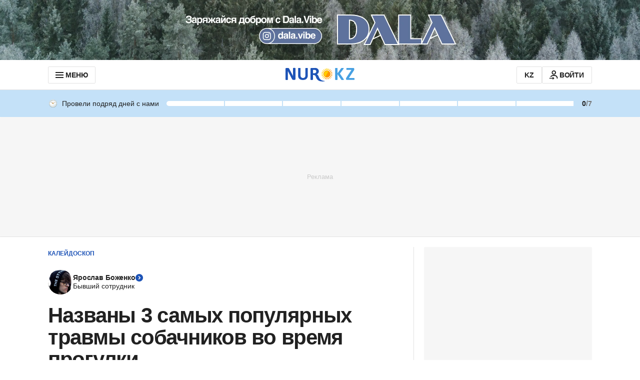

--- FILE ---
content_type: text/html; charset=utf-8
request_url: https://www.google.com/recaptcha/api2/aframe
body_size: 266
content:
<!DOCTYPE HTML><html><head><meta http-equiv="content-type" content="text/html; charset=UTF-8"></head><body><script nonce="h8lt01TG5j3sa40v6j_L2Q">/** Anti-fraud and anti-abuse applications only. See google.com/recaptcha */ try{var clients={'sodar':'https://pagead2.googlesyndication.com/pagead/sodar?'};window.addEventListener("message",function(a){try{if(a.source===window.parent){var b=JSON.parse(a.data);var c=clients[b['id']];if(c){var d=document.createElement('img');d.src=c+b['params']+'&rc='+(localStorage.getItem("rc::a")?sessionStorage.getItem("rc::b"):"");window.document.body.appendChild(d);sessionStorage.setItem("rc::e",parseInt(sessionStorage.getItem("rc::e")||0)+1);localStorage.setItem("rc::h",'1768989197347');}}}catch(b){}});window.parent.postMessage("_grecaptcha_ready", "*");}catch(b){}</script></body></html>

--- FILE ---
content_type: application/javascript
request_url: https://www.nur.kz/_astro/zod.g06RQFcA.js
body_size: 22549
content:

!function(){try{var e="undefined"!=typeof window?window:"undefined"!=typeof global?global:"undefined"!=typeof self?self:{},n=(new Error).stack;n&&(e._sentryDebugIds=e._sentryDebugIds||{},e._sentryDebugIds[n]="c6d11a84-b374-5084-a3a3-227b2f235e18")}catch(e){}}();
import{R as O}from"./index.Ol0pFmKV.js";var Ue=r=>r.type==="checkbox",we=r=>r instanceof Date,Y=r=>r==null;const dr=r=>typeof r=="object";var P=r=>!Y(r)&&!Array.isArray(r)&&dr(r)&&!we(r),lr=r=>P(r)&&r.target?Ue(r.target)?r.target.checked:r.target.value:r,Zr=r=>r.substring(0,r.search(/\.\d+(\.|$)/))||r,cr=(r,e)=>r.has(Zr(e)),jr=r=>{const e=r.constructor&&r.constructor.prototype;return P(e)&&e.hasOwnProperty("isPrototypeOf")},pt=typeof window<"u"&&typeof window.HTMLElement<"u"&&typeof document<"u";function z(r){let e;const t=Array.isArray(r),s=typeof FileList<"u"?r instanceof FileList:!1;if(r instanceof Date)e=new Date(r);else if(!(pt&&(r instanceof Blob||s))&&(t||P(r)))if(e=t?[]:Object.create(Object.getPrototypeOf(r)),!t&&!jr(r))e=r;else for(const a in r)r.hasOwnProperty(a)&&(e[a]=z(r[a]));else return r;return e}var tt=r=>/^\w*$/.test(r),$=r=>r===void 0,gt=r=>Array.isArray(r)?r.filter(Boolean):[],_t=r=>gt(r.replace(/["|']|\]/g,"").split(/\.|\[/)),p=(r,e,t)=>{if(!e||!P(r))return t;const s=(tt(e)?[e]:_t(e)).reduce((a,i)=>Y(a)?a:a[i],r);return $(s)||s===r?$(r[e])?t:r[e]:s},K=r=>typeof r=="boolean",D=(r,e,t)=>{let s=-1;const a=tt(e)?[e]:_t(e),i=a.length,o=i-1;for(;++s<i;){const u=a[s];let f=t;if(s!==o){const h=r[u];f=P(h)||Array.isArray(h)?h:isNaN(+a[s+1])?{}:[]}if(u==="__proto__"||u==="constructor"||u==="prototype")return;r[u]=f,r=r[u]}};const qe={BLUR:"blur",FOCUS_OUT:"focusout",CHANGE:"change"},ie={onBlur:"onBlur",onChange:"onChange",onSubmit:"onSubmit",onTouched:"onTouched",all:"all"},ce={max:"max",min:"min",maxLength:"maxLength",minLength:"minLength",pattern:"pattern",required:"required",validate:"validate"},fr=O.createContext(null);fr.displayName="HookFormContext";const vt=()=>O.useContext(fr);var hr=(r,e,t,s=!0)=>{const a={defaultValues:e._defaultValues};for(const i in r)Object.defineProperty(a,i,{get:()=>{const o=i;return e._proxyFormState[o]!==ie.all&&(e._proxyFormState[o]=!s||ie.all),t&&(t[o]=!0),r[o]}});return a};const xt=typeof window<"u"?O.useLayoutEffect:O.useEffect;function Mr(r){const e=vt(),{control:t=e.control,disabled:s,name:a,exact:i}=r||{},[o,u]=O.useState(t._formState),f=O.useRef({isDirty:!1,isLoading:!1,dirtyFields:!1,touchedFields:!1,validatingFields:!1,isValidating:!1,isValid:!1,errors:!1});return xt(()=>t._subscribe({name:a,formState:f.current,exact:i,callback:h=>{!s&&u({...t._formState,...h})}}),[a,s,i]),O.useEffect(()=>{f.current.isValid&&t._setValid(!0)},[t]),O.useMemo(()=>hr(o,t,f.current,!1),[o,t])}var de=r=>typeof r=="string",mr=(r,e,t,s,a)=>de(r)?(s&&e.watch.add(r),p(t,r,a)):Array.isArray(r)?r.map(i=>(s&&e.watch.add(i),p(t,i))):(s&&(e.watchAll=!0),t),lt=r=>Y(r)||!dr(r);function fe(r,e,t=new WeakSet){if(lt(r)||lt(e))return r===e;if(we(r)&&we(e))return r.getTime()===e.getTime();const s=Object.keys(r),a=Object.keys(e);if(s.length!==a.length)return!1;if(t.has(r)||t.has(e))return!0;t.add(r),t.add(e);for(const i of s){const o=r[i];if(!a.includes(i))return!1;if(i!=="ref"){const u=e[i];if(we(o)&&we(u)||P(o)&&P(u)||Array.isArray(o)&&Array.isArray(u)?!fe(o,u,t):o!==u)return!1}}return!0}function Lr(r){const e=vt(),{control:t=e.control,name:s,defaultValue:a,disabled:i,exact:o,compute:u}=r||{},f=O.useRef(a),h=O.useRef(u),g=O.useRef(void 0);h.current=u;const T=O.useMemo(()=>t._getWatch(s,f.current),[t,s]),[C,se]=O.useState(h.current?h.current(T):T);return xt(()=>t._subscribe({name:s,formState:{values:!0},exact:o,callback:X=>{if(!i){const j=mr(s,t._names,X.values||t._formValues,!1,f.current);if(h.current){const q=h.current(j);fe(q,g.current)||(se(q),g.current=q)}else se(j)}}}),[t,i,s,o]),O.useEffect(()=>t._removeUnmounted()),C}function $r(r){const e=vt(),{name:t,disabled:s,control:a=e.control,shouldUnregister:i,defaultValue:o}=r,u=cr(a._names.array,t),f=O.useMemo(()=>p(a._formValues,t,p(a._defaultValues,t,o)),[a,t,o]),h=Lr({control:a,name:t,defaultValue:f,exact:!0}),g=Mr({control:a,name:t,exact:!0}),T=O.useRef(r),C=O.useRef(a.register(t,{...r.rules,value:h,...K(r.disabled)?{disabled:r.disabled}:{}}));T.current=r;const se=O.useMemo(()=>Object.defineProperties({},{invalid:{enumerable:!0,get:()=>!!p(g.errors,t)},isDirty:{enumerable:!0,get:()=>!!p(g.dirtyFields,t)},isTouched:{enumerable:!0,get:()=>!!p(g.touchedFields,t)},isValidating:{enumerable:!0,get:()=>!!p(g.validatingFields,t)},error:{enumerable:!0,get:()=>p(g.errors,t)}}),[g,t]),X=O.useCallback(w=>C.current.onChange({target:{value:lr(w),name:t},type:qe.CHANGE}),[t]),j=O.useCallback(()=>C.current.onBlur({target:{value:p(a._formValues,t),name:t},type:qe.BLUR}),[t,a._formValues]),q=O.useCallback(w=>{const H=p(a._fields,t);H&&w&&(H._f.ref={focus:()=>w.focus&&w.focus(),select:()=>w.select&&w.select(),setCustomValidity:W=>w.setCustomValidity(W),reportValidity:()=>w.reportValidity()})},[a._fields,t]),Ve=O.useMemo(()=>({name:t,value:h,...K(s)||g.disabled?{disabled:g.disabled||s}:{},onChange:X,onBlur:j,ref:q}),[t,s,g.disabled,X,j,q,h]);return O.useEffect(()=>{const w=a._options.shouldUnregister||i;a.register(t,{...T.current.rules,...K(T.current.disabled)?{disabled:T.current.disabled}:{}});const H=(W,M)=>{const me=p(a._fields,W);me&&me._f&&(me._f.mount=M)};if(H(t,!0),w){const W=z(p(a._options.defaultValues,t));D(a._defaultValues,t,W),$(p(a._formValues,t))&&D(a._formValues,t,W)}return!u&&a.register(t),()=>{(u?w&&!a._state.action:w)?a.unregister(t):H(t,!1)}},[t,a,u,i]),O.useEffect(()=>{a._setDisabledField({disabled:s,name:t})},[s,t,a]),O.useMemo(()=>({field:Ve,formState:g,fieldState:se}),[Ve,g,se])}const Rs=r=>r.render($r(r));var yr=(r,e,t,s,a)=>e?{...t[r],types:{...t[r]&&t[r].types?t[r].types:{},[s]:a||!0}}:{},je=r=>Array.isArray(r)?r:[r],Dt=()=>{let r=[];return{get observers(){return r},next:a=>{for(const i of r)i.next&&i.next(a)},subscribe:a=>(r.push(a),{unsubscribe:()=>{r=r.filter(i=>i!==a)}}),unsubscribe:()=>{r=[]}}},Q=r=>P(r)&&!Object.keys(r).length,bt=r=>r.type==="file",ne=r=>typeof r=="function",He=r=>{if(!pt)return!1;const e=r?r.ownerDocument:0;return r instanceof(e&&e.defaultView?e.defaultView.HTMLElement:HTMLElement)},pr=r=>r.type==="select-multiple",kt=r=>r.type==="radio",Pr=r=>kt(r)||Ue(r),ut=r=>He(r)&&r.isConnected;function Ur(r,e){const t=e.slice(0,-1).length;let s=0;for(;s<t;)r=$(r)?s++:r[e[s++]];return r}function Br(r){for(const e in r)if(r.hasOwnProperty(e)&&!$(r[e]))return!1;return!0}function U(r,e){const t=Array.isArray(e)?e:tt(e)?[e]:_t(e),s=t.length===1?r:Ur(r,t),a=t.length-1,i=t[a];return s&&delete s[i],a!==0&&(P(s)&&Q(s)||Array.isArray(s)&&Br(s))&&U(r,t.slice(0,-1)),r}var gr=r=>{for(const e in r)if(ne(r[e]))return!0;return!1};function Je(r,e={}){const t=Array.isArray(r);if(P(r)||t)for(const s in r)Array.isArray(r[s])||P(r[s])&&!gr(r[s])?(e[s]=Array.isArray(r[s])?[]:{},Je(r[s],e[s])):Y(r[s])||(e[s]=!0);return e}function _r(r,e,t){const s=Array.isArray(r);if(P(r)||s)for(const a in r)Array.isArray(r[a])||P(r[a])&&!gr(r[a])?$(e)||lt(t[a])?t[a]=Array.isArray(r[a])?Je(r[a],[]):{...Je(r[a])}:_r(r[a],Y(e)?{}:e[a],t[a]):t[a]=!fe(r[a],e[a]);return t}var De=(r,e)=>_r(r,e,Je(e));const It={value:!1,isValid:!1},Zt={value:!0,isValid:!0};var vr=r=>{if(Array.isArray(r)){if(r.length>1){const e=r.filter(t=>t&&t.checked&&!t.disabled).map(t=>t.value);return{value:e,isValid:!!e.length}}return r[0].checked&&!r[0].disabled?r[0].attributes&&!$(r[0].attributes.value)?$(r[0].value)||r[0].value===""?Zt:{value:r[0].value,isValid:!0}:Zt:It}return It},xr=(r,{valueAsNumber:e,valueAsDate:t,setValueAs:s})=>$(r)?r:e?r===""?NaN:r&&+r:t&&de(r)?new Date(r):s?s(r):r;const jt={isValid:!1,value:null};var br=r=>Array.isArray(r)?r.reduce((e,t)=>t&&t.checked&&!t.disabled?{isValid:!0,value:t.value}:e,jt):jt;function Mt(r){const e=r.ref;return bt(e)?e.files:kt(e)?br(r.refs).value:pr(e)?[...e.selectedOptions].map(({value:t})=>t):Ue(e)?vr(r.refs).value:xr($(e.value)?r.ref.value:e.value,r)}var zr=(r,e,t,s)=>{const a={};for(const i of r){const o=p(e,i);o&&D(a,i,o._f)}return{criteriaMode:t,names:[...r],fields:a,shouldUseNativeValidation:s}},Ye=r=>r instanceof RegExp,Ie=r=>$(r)?r:Ye(r)?r.source:P(r)?Ye(r.value)?r.value.source:r.value:r,Lt=r=>({isOnSubmit:!r||r===ie.onSubmit,isOnBlur:r===ie.onBlur,isOnChange:r===ie.onChange,isOnAll:r===ie.all,isOnTouch:r===ie.onTouched});const $t="AsyncFunction";var Wr=r=>!!r&&!!r.validate&&!!(ne(r.validate)&&r.validate.constructor.name===$t||P(r.validate)&&Object.values(r.validate).find(e=>e.constructor.name===$t)),qr=r=>r.mount&&(r.required||r.min||r.max||r.maxLength||r.minLength||r.pattern||r.validate),Pt=(r,e,t)=>!t&&(e.watchAll||e.watch.has(r)||[...e.watch].some(s=>r.startsWith(s)&&/^\.\w+/.test(r.slice(s.length))));const Me=(r,e,t,s)=>{for(const a of t||Object.keys(r)){const i=p(r,a);if(i){const{_f:o,...u}=i;if(o){if(o.refs&&o.refs[0]&&e(o.refs[0],a)&&!s)return!0;if(o.ref&&e(o.ref,o.name)&&!s)return!0;if(Me(u,e))break}else if(P(u)&&Me(u,e))break}}};function Ut(r,e,t){const s=p(r,t);if(s||tt(t))return{error:s,name:t};const a=t.split(".");for(;a.length;){const i=a.join("."),o=p(e,i),u=p(r,i);if(o&&!Array.isArray(o)&&t!==i)return{name:t};if(u&&u.type)return{name:i,error:u};if(u&&u.root&&u.root.type)return{name:`${i}.root`,error:u.root};a.pop()}return{name:t}}var Hr=(r,e,t,s)=>{t(r);const{name:a,...i}=r;return Q(i)||Object.keys(i).length>=Object.keys(e).length||Object.keys(i).find(o=>e[o]===(!s||ie.all))},Jr=(r,e,t)=>!r||!e||r===e||je(r).some(s=>s&&(t?s===e:s.startsWith(e)||e.startsWith(s))),Yr=(r,e,t,s,a)=>a.isOnAll?!1:!t&&a.isOnTouch?!(e||r):(t?s.isOnBlur:a.isOnBlur)?!r:(t?s.isOnChange:a.isOnChange)?r:!0,Gr=(r,e)=>!gt(p(r,e)).length&&U(r,e),Qr=(r,e,t)=>{const s=je(p(r,t));return D(s,"root",e[t]),D(r,t,s),r},We=r=>de(r);function Bt(r,e,t="validate"){if(We(r)||Array.isArray(r)&&r.every(We)||K(r)&&!r)return{type:t,message:We(r)?r:"",ref:e}}var Se=r=>P(r)&&!Ye(r)?r:{value:r,message:""},zt=async(r,e,t,s,a,i)=>{const{ref:o,refs:u,required:f,maxLength:h,minLength:g,min:T,max:C,pattern:se,validate:X,name:j,valueAsNumber:q,mount:Ve}=r._f,w=p(t,j);if(!Ve||e.has(j))return{};const H=u?u[0]:o,W=R=>{a&&H.reportValidity&&(H.setCustomValidity(K(R)?"":R||""),H.reportValidity())},M={},me=kt(o),ye=Ue(o),rt=me||ye,ae=(q||bt(o))&&$(o.value)&&$(w)||He(o)&&o.value===""||w===""||Array.isArray(w)&&!w.length,ke=yr.bind(null,j,s,M),oe=(R,I,L,J=ce.maxLength,G=ce.minLength)=>{const ue=R?I:L;M[j]={type:R?J:G,message:ue,ref:o,...ke(R?J:G,ue)}};if(i?!Array.isArray(w)||!w.length:f&&(!rt&&(ae||Y(w))||K(w)&&!w||ye&&!vr(u).isValid||me&&!br(u).isValid)){const{value:R,message:I}=We(f)?{value:!!f,message:f}:Se(f);if(R&&(M[j]={type:ce.required,message:I,ref:H,...ke(ce.required,I)},!s))return W(I),M}if(!ae&&(!Y(T)||!Y(C))){let R,I;const L=Se(C),J=Se(T);if(!Y(w)&&!isNaN(w)){const G=o.valueAsNumber||w&&+w;Y(L.value)||(R=G>L.value),Y(J.value)||(I=G<J.value)}else{const G=o.valueAsDate||new Date(w),ue=Be=>new Date(new Date().toDateString()+" "+Be),Fe=o.type=="time",Ce=o.type=="week";de(L.value)&&w&&(R=Fe?ue(w)>ue(L.value):Ce?w>L.value:G>new Date(L.value)),de(J.value)&&w&&(I=Fe?ue(w)<ue(J.value):Ce?w<J.value:G<new Date(J.value))}if((R||I)&&(oe(!!R,L.message,J.message,ce.max,ce.min),!s))return W(M[j].message),M}if((h||g)&&!ae&&(de(w)||i&&Array.isArray(w))){const R=Se(h),I=Se(g),L=!Y(R.value)&&w.length>+R.value,J=!Y(I.value)&&w.length<+I.value;if((L||J)&&(oe(L,R.message,I.message),!s))return W(M[j].message),M}if(se&&!ae&&de(w)){const{value:R,message:I}=Se(se);if(Ye(R)&&!w.match(R)&&(M[j]={type:ce.pattern,message:I,ref:o,...ke(ce.pattern,I)},!s))return W(I),M}if(X){if(ne(X)){const R=await X(w,t),I=Bt(R,H);if(I&&(M[j]={...I,...ke(ce.validate,I.message)},!s))return W(I.message),M}else if(P(X)){let R={};for(const I in X){if(!Q(R)&&!s)break;const L=Bt(await X[I](w,t),H,I);L&&(R={...L,...ke(I,L.message)},W(L.message),s&&(M[j]=R))}if(!Q(R)&&(M[j]={ref:H,...R},!s))return M}}return W(!0),M};const Xr={mode:ie.onSubmit,reValidateMode:ie.onChange,shouldFocusError:!0};function Kr(r={}){let e={...Xr,...r},t={submitCount:0,isDirty:!1,isReady:!1,isLoading:ne(e.defaultValues),isValidating:!1,isSubmitted:!1,isSubmitting:!1,isSubmitSuccessful:!1,isValid:!1,touchedFields:{},dirtyFields:{},validatingFields:{},errors:e.errors||{},disabled:e.disabled||!1},s={},a=P(e.defaultValues)||P(e.values)?z(e.defaultValues||e.values)||{}:{},i=e.shouldUnregister?{}:z(a),o={action:!1,mount:!1,watch:!1},u={mount:new Set,disabled:new Set,unMount:new Set,array:new Set,watch:new Set},f,h=0;const g={isDirty:!1,dirtyFields:!1,validatingFields:!1,touchedFields:!1,isValidating:!1,isValid:!1,errors:!1};let T={...g};const C={array:Dt(),state:Dt()},se=e.criteriaMode===ie.all,X=n=>d=>{clearTimeout(h),h=setTimeout(n,d)},j=async n=>{if(!e.disabled&&(g.isValid||T.isValid||n)){const d=e.resolver?Q((await ye()).errors):await ae(s,!0);d!==t.isValid&&C.state.next({isValid:d})}},q=(n,d)=>{!e.disabled&&(g.isValidating||g.validatingFields||T.isValidating||T.validatingFields)&&((n||Array.from(u.mount)).forEach(l=>{l&&(d?D(t.validatingFields,l,d):U(t.validatingFields,l))}),C.state.next({validatingFields:t.validatingFields,isValidating:!Q(t.validatingFields)}))},Ve=(n,d=[],l,v,y=!0,m=!0)=>{if(v&&l&&!e.disabled){if(o.action=!0,m&&Array.isArray(p(s,n))){const k=l(p(s,n),v.argA,v.argB);y&&D(s,n,k)}if(m&&Array.isArray(p(t.errors,n))){const k=l(p(t.errors,n),v.argA,v.argB);y&&D(t.errors,n,k),Gr(t.errors,n)}if((g.touchedFields||T.touchedFields)&&m&&Array.isArray(p(t.touchedFields,n))){const k=l(p(t.touchedFields,n),v.argA,v.argB);y&&D(t.touchedFields,n,k)}(g.dirtyFields||T.dirtyFields)&&(t.dirtyFields=De(a,i)),C.state.next({name:n,isDirty:oe(n,d),dirtyFields:t.dirtyFields,errors:t.errors,isValid:t.isValid})}else D(i,n,d)},w=(n,d)=>{D(t.errors,n,d),C.state.next({errors:t.errors})},H=n=>{t.errors=n,C.state.next({errors:t.errors,isValid:!1})},W=(n,d,l,v)=>{const y=p(s,n);if(y){const m=p(i,n,$(l)?p(a,n):l);$(m)||v&&v.defaultChecked||d?D(i,n,d?m:Mt(y._f)):L(n,m),o.mount&&j()}},M=(n,d,l,v,y)=>{let m=!1,k=!1;const F={name:n};if(!e.disabled){if(!l||v){(g.isDirty||T.isDirty)&&(k=t.isDirty,t.isDirty=F.isDirty=oe(),m=k!==F.isDirty);const Z=fe(p(a,n),d);k=!!p(t.dirtyFields,n),Z?U(t.dirtyFields,n):D(t.dirtyFields,n,!0),F.dirtyFields=t.dirtyFields,m=m||(g.dirtyFields||T.dirtyFields)&&k!==!Z}if(l){const Z=p(t.touchedFields,n);Z||(D(t.touchedFields,n,l),F.touchedFields=t.touchedFields,m=m||(g.touchedFields||T.touchedFields)&&Z!==l)}m&&y&&C.state.next(F)}return m?F:{}},me=(n,d,l,v)=>{const y=p(t.errors,n),m=(g.isValid||T.isValid)&&K(d)&&t.isValid!==d;if(e.delayError&&l?(f=X(()=>w(n,l)),f(e.delayError)):(clearTimeout(h),f=null,l?D(t.errors,n,l):U(t.errors,n)),(l?!fe(y,l):y)||!Q(v)||m){const k={...v,...m&&K(d)?{isValid:d}:{},errors:t.errors,name:n};t={...t,...k},C.state.next(k)}},ye=async n=>{q(n,!0);const d=await e.resolver(i,e.context,zr(n||u.mount,s,e.criteriaMode,e.shouldUseNativeValidation));return q(n),d},rt=async n=>{const{errors:d}=await ye(n);if(n)for(const l of n){const v=p(d,l);v?D(t.errors,l,v):U(t.errors,l)}else t.errors=d;return d},ae=async(n,d,l={valid:!0})=>{for(const v in n){const y=n[v];if(y){const{_f:m,...k}=y;if(m){const F=u.array.has(m.name),Z=y._f&&Wr(y._f);Z&&g.validatingFields&&q([v],!0);const te=await zt(y,u.disabled,i,se,e.shouldUseNativeValidation&&!d,F);if(Z&&g.validatingFields&&q([v]),te[m.name]&&(l.valid=!1,d))break;!d&&(p(te,m.name)?F?Qr(t.errors,te,m.name):D(t.errors,m.name,te[m.name]):U(t.errors,m.name))}!Q(k)&&await ae(k,d,l)}}return l.valid},ke=()=>{for(const n of u.unMount){const d=p(s,n);d&&(d._f.refs?d._f.refs.every(l=>!ut(l)):!ut(d._f.ref))&&st(n)}u.unMount=new Set},oe=(n,d)=>!e.disabled&&(n&&d&&D(i,n,d),!fe(Be(),a)),R=(n,d,l)=>mr(n,u,{...o.mount?i:$(d)?a:de(n)?{[n]:d}:d},l,d),I=n=>gt(p(o.mount?i:a,n,e.shouldUnregister?p(a,n,[]):[])),L=(n,d,l={})=>{const v=p(s,n);let y=d;if(v){const m=v._f;m&&(!m.disabled&&D(i,n,xr(d,m)),y=He(m.ref)&&Y(d)?"":d,pr(m.ref)?[...m.ref.options].forEach(k=>k.selected=y.includes(k.value)):m.refs?Ue(m.ref)?m.refs.forEach(k=>{(!k.defaultChecked||!k.disabled)&&(Array.isArray(y)?k.checked=!!y.find(F=>F===k.value):k.checked=y===k.value||!!y)}):m.refs.forEach(k=>k.checked=k.value===y):bt(m.ref)?m.ref.value="":(m.ref.value=y,m.ref.type||C.state.next({name:n,values:z(i)})))}(l.shouldDirty||l.shouldTouch)&&M(n,y,l.shouldTouch,l.shouldDirty,!0),l.shouldValidate&&Ce(n)},J=(n,d,l)=>{for(const v in d){if(!d.hasOwnProperty(v))return;const y=d[v],m=n+"."+v,k=p(s,m);(u.array.has(n)||P(y)||k&&!k._f)&&!we(y)?J(m,y,l):L(m,y,l)}},G=(n,d,l={})=>{const v=p(s,n),y=u.array.has(n),m=z(d);D(i,n,m),y?(C.array.next({name:n,values:z(i)}),(g.isDirty||g.dirtyFields||T.isDirty||T.dirtyFields)&&l.shouldDirty&&C.state.next({name:n,dirtyFields:De(a,i),isDirty:oe(n,m)})):v&&!v._f&&!Y(m)?J(n,m,l):L(n,m,l),Pt(n,u)&&C.state.next({...t,name:n}),C.state.next({name:o.mount?n:void 0,values:z(i)})},ue=async n=>{o.mount=!0;const d=n.target;let l=d.name,v=!0;const y=p(s,l),m=Z=>{v=Number.isNaN(Z)||we(Z)&&isNaN(Z.getTime())||fe(Z,p(i,l,Z))},k=Lt(e.mode),F=Lt(e.reValidateMode);if(y){let Z,te;const ze=d.type?Mt(y._f):lr(n),pe=n.type===qe.BLUR||n.type===qe.FOCUS_OUT,Fr=!qr(y._f)&&!e.resolver&&!p(t.errors,l)&&!y._f.deps||Yr(pe,p(t.touchedFields,l),t.isSubmitted,F,k),nt=Pt(l,u,pe);D(i,l,ze),pe?(!d||!d.readOnly)&&(y._f.onBlur&&y._f.onBlur(n),f&&f(0)):y._f.onChange&&y._f.onChange(n);const ot=M(l,ze,pe),Dr=!Q(ot)||nt;if(!pe&&C.state.next({name:l,type:n.type,values:z(i)}),Fr)return(g.isValid||T.isValid)&&(e.mode==="onBlur"?pe&&j():pe||j()),Dr&&C.state.next({name:l,...nt?{}:ot});if(!pe&&nt&&C.state.next({...t}),e.resolver){const{errors:Nt}=await ye([l]);if(m(ze),v){const Ir=Ut(t.errors,s,l),Ft=Ut(Nt,s,Ir.name||l);Z=Ft.error,l=Ft.name,te=Q(Nt)}}else q([l],!0),Z=(await zt(y,u.disabled,i,se,e.shouldUseNativeValidation))[l],q([l]),m(ze),v&&(Z?te=!1:(g.isValid||T.isValid)&&(te=await ae(s,!0)));v&&(y._f.deps&&Ce(y._f.deps),me(l,te,Z,ot))}},Fe=(n,d)=>{if(p(t.errors,d)&&n.focus)return n.focus(),1},Ce=async(n,d={})=>{let l,v;const y=je(n);if(e.resolver){const m=await rt($(n)?n:y);l=Q(m),v=n?!y.some(k=>p(m,k)):l}else n?(v=(await Promise.all(y.map(async m=>{const k=p(s,m);return await ae(k&&k._f?{[m]:k}:k)}))).every(Boolean),!(!v&&!t.isValid)&&j()):v=l=await ae(s);return C.state.next({...!de(n)||(g.isValid||T.isValid)&&l!==t.isValid?{}:{name:n},...e.resolver||!n?{isValid:l}:{},errors:t.errors}),d.shouldFocus&&!v&&Me(s,Fe,n?y:u.mount),v},Be=n=>{const d={...o.mount?i:a};return $(n)?d:de(n)?p(d,n):n.map(l=>p(d,l))},At=(n,d)=>({invalid:!!p((d||t).errors,n),isDirty:!!p((d||t).dirtyFields,n),error:p((d||t).errors,n),isValidating:!!p(t.validatingFields,n),isTouched:!!p((d||t).touchedFields,n)}),Cr=n=>{n&&je(n).forEach(d=>U(t.errors,d)),C.state.next({errors:n?t.errors:{}})},Vt=(n,d,l)=>{const v=(p(s,n,{_f:{}})._f||{}).ref,y=p(t.errors,n)||{},{ref:m,message:k,type:F,...Z}=y;D(t.errors,n,{...Z,...d,ref:v}),C.state.next({name:n,errors:t.errors,isValid:!1}),l&&l.shouldFocus&&v&&v.focus&&v.focus()},Sr=(n,d)=>ne(n)?C.state.subscribe({next:l=>"values"in l&&n(R(void 0,d),l)}):R(n,d,!0),Ct=n=>C.state.subscribe({next:d=>{Jr(n.name,d.name,n.exact)&&Hr(d,n.formState||g,Nr,n.reRenderRoot)&&n.callback({values:{...i},...t,...d,defaultValues:a})}}).unsubscribe,Tr=n=>(o.mount=!0,T={...T,...n.formState},Ct({...n,formState:T})),st=(n,d={})=>{for(const l of n?je(n):u.mount)u.mount.delete(l),u.array.delete(l),d.keepValue||(U(s,l),U(i,l)),!d.keepError&&U(t.errors,l),!d.keepDirty&&U(t.dirtyFields,l),!d.keepTouched&&U(t.touchedFields,l),!d.keepIsValidating&&U(t.validatingFields,l),!e.shouldUnregister&&!d.keepDefaultValue&&U(a,l);C.state.next({values:z(i)}),C.state.next({...t,...d.keepDirty?{isDirty:oe()}:{}}),!d.keepIsValid&&j()},St=({disabled:n,name:d})=>{(K(n)&&o.mount||n||u.disabled.has(d))&&(n?u.disabled.add(d):u.disabled.delete(d))},at=(n,d={})=>{let l=p(s,n);const v=K(d.disabled)||K(e.disabled);return D(s,n,{...l||{},_f:{...l&&l._f?l._f:{ref:{name:n}},name:n,mount:!0,...d}}),u.mount.add(n),l?St({disabled:K(d.disabled)?d.disabled:e.disabled,name:n}):W(n,!0,d.value),{...v?{disabled:d.disabled||e.disabled}:{},...e.progressive?{required:!!d.required,min:Ie(d.min),max:Ie(d.max),minLength:Ie(d.minLength),maxLength:Ie(d.maxLength),pattern:Ie(d.pattern)}:{},name:n,onChange:ue,onBlur:ue,ref:y=>{if(y){at(n,d),l=p(s,n);const m=$(y.value)&&y.querySelectorAll&&y.querySelectorAll("input,select,textarea")[0]||y,k=Pr(m),F=l._f.refs||[];if(k?F.find(Z=>Z===m):m===l._f.ref)return;D(s,n,{_f:{...l._f,...k?{refs:[...F.filter(ut),m,...Array.isArray(p(a,n))?[{}]:[]],ref:{type:m.type,name:n}}:{ref:m}}}),W(n,!1,void 0,m)}else l=p(s,n,{}),l._f&&(l._f.mount=!1),(e.shouldUnregister||d.shouldUnregister)&&!(cr(u.array,n)&&o.action)&&u.unMount.add(n)}}},it=()=>e.shouldFocusError&&Me(s,Fe,u.mount),Or=n=>{K(n)&&(C.state.next({disabled:n}),Me(s,(d,l)=>{const v=p(s,l);v&&(d.disabled=v._f.disabled||n,Array.isArray(v._f.refs)&&v._f.refs.forEach(y=>{y.disabled=v._f.disabled||n}))},0,!1))},Tt=(n,d)=>async l=>{let v;l&&(l.preventDefault&&l.preventDefault(),l.persist&&l.persist());let y=z(i);if(C.state.next({isSubmitting:!0}),e.resolver){const{errors:m,values:k}=await ye();t.errors=m,y=z(k)}else await ae(s);if(u.disabled.size)for(const m of u.disabled)U(y,m);if(U(t.errors,"root"),Q(t.errors)){C.state.next({errors:{}});try{await n(y,l)}catch(m){v=m}}else d&&await d({...t.errors},l),it(),setTimeout(it);if(C.state.next({isSubmitted:!0,isSubmitting:!1,isSubmitSuccessful:Q(t.errors)&&!v,submitCount:t.submitCount+1,errors:t.errors}),v)throw v},Er=(n,d={})=>{p(s,n)&&($(d.defaultValue)?G(n,z(p(a,n))):(G(n,d.defaultValue),D(a,n,z(d.defaultValue))),d.keepTouched||U(t.touchedFields,n),d.keepDirty||(U(t.dirtyFields,n),t.isDirty=d.defaultValue?oe(n,z(p(a,n))):oe()),d.keepError||(U(t.errors,n),g.isValid&&j()),C.state.next({...t}))},Ot=(n,d={})=>{const l=n?z(n):a,v=z(l),y=Q(n),m=y?a:v;if(d.keepDefaultValues||(a=l),!d.keepValues){if(d.keepDirtyValues){const k=new Set([...u.mount,...Object.keys(De(a,i))]);for(const F of Array.from(k))p(t.dirtyFields,F)?D(m,F,p(i,F)):G(F,p(m,F))}else{if(pt&&$(n))for(const k of u.mount){const F=p(s,k);if(F&&F._f){const Z=Array.isArray(F._f.refs)?F._f.refs[0]:F._f.ref;if(He(Z)){const te=Z.closest("form");if(te){te.reset();break}}}}if(d.keepFieldsRef)for(const k of u.mount)G(k,p(m,k));else s={}}i=e.shouldUnregister?d.keepDefaultValues?z(a):{}:z(m),C.array.next({values:{...m}}),C.state.next({values:{...m}})}u={mount:d.keepDirtyValues?u.mount:new Set,unMount:new Set,array:new Set,disabled:new Set,watch:new Set,watchAll:!1,focus:""},o.mount=!g.isValid||!!d.keepIsValid||!!d.keepDirtyValues,o.watch=!!e.shouldUnregister,C.state.next({submitCount:d.keepSubmitCount?t.submitCount:0,isDirty:y?!1:d.keepDirty?t.isDirty:!!(d.keepDefaultValues&&!fe(n,a)),isSubmitted:d.keepIsSubmitted?t.isSubmitted:!1,dirtyFields:y?{}:d.keepDirtyValues?d.keepDefaultValues&&i?De(a,i):t.dirtyFields:d.keepDefaultValues&&n?De(a,n):d.keepDirty?t.dirtyFields:{},touchedFields:d.keepTouched?t.touchedFields:{},errors:d.keepErrors?t.errors:{},isSubmitSuccessful:d.keepIsSubmitSuccessful?t.isSubmitSuccessful:!1,isSubmitting:!1,defaultValues:a})},Et=(n,d)=>Ot(ne(n)?n(i):n,d),Rr=(n,d={})=>{const l=p(s,n),v=l&&l._f;if(v){const y=v.refs?v.refs[0]:v.ref;y.focus&&(y.focus(),d.shouldSelect&&ne(y.select)&&y.select())}},Nr=n=>{t={...t,...n}},Rt={control:{register:at,unregister:st,getFieldState:At,handleSubmit:Tt,setError:Vt,_subscribe:Ct,_runSchema:ye,_focusError:it,_getWatch:R,_getDirty:oe,_setValid:j,_setFieldArray:Ve,_setDisabledField:St,_setErrors:H,_getFieldArray:I,_reset:Ot,_resetDefaultValues:()=>ne(e.defaultValues)&&e.defaultValues().then(n=>{Et(n,e.resetOptions),C.state.next({isLoading:!1})}),_removeUnmounted:ke,_disableForm:Or,_subjects:C,_proxyFormState:g,get _fields(){return s},get _formValues(){return i},get _state(){return o},set _state(n){o=n},get _defaultValues(){return a},get _names(){return u},set _names(n){u=n},get _formState(){return t},get _options(){return e},set _options(n){e={...e,...n}}},subscribe:Tr,trigger:Ce,register:at,handleSubmit:Tt,watch:Sr,setValue:G,getValues:Be,reset:Et,resetField:Er,clearErrors:Cr,unregister:st,setError:Vt,setFocus:Rr,getFieldState:At};return{...Rt,formControl:Rt}}function Ns(r={}){const e=O.useRef(void 0),t=O.useRef(void 0),[s,a]=O.useState({isDirty:!1,isValidating:!1,isLoading:ne(r.defaultValues),isSubmitted:!1,isSubmitting:!1,isSubmitSuccessful:!1,isValid:!1,submitCount:0,dirtyFields:{},touchedFields:{},validatingFields:{},errors:r.errors||{},disabled:r.disabled||!1,isReady:!1,defaultValues:ne(r.defaultValues)?void 0:r.defaultValues});if(!e.current)if(r.formControl)e.current={...r.formControl,formState:s},r.defaultValues&&!ne(r.defaultValues)&&r.formControl.reset(r.defaultValues,r.resetOptions);else{const{formControl:o,...u}=Kr(r);e.current={...u,formState:s}}const i=e.current.control;return i._options=r,xt(()=>{const o=i._subscribe({formState:i._proxyFormState,callback:()=>a({...i._formState}),reRenderRoot:!0});return a(u=>({...u,isReady:!0})),i._formState.isReady=!0,o},[i]),O.useEffect(()=>i._disableForm(r.disabled),[i,r.disabled]),O.useEffect(()=>{r.mode&&(i._options.mode=r.mode),r.reValidateMode&&(i._options.reValidateMode=r.reValidateMode)},[i,r.mode,r.reValidateMode]),O.useEffect(()=>{r.errors&&(i._setErrors(r.errors),i._focusError())},[i,r.errors]),O.useEffect(()=>{r.shouldUnregister&&i._subjects.state.next({values:i._getWatch()})},[i,r.shouldUnregister]),O.useEffect(()=>{if(i._proxyFormState.isDirty){const o=i._getDirty();o!==s.isDirty&&i._subjects.state.next({isDirty:o})}},[i,s.isDirty]),O.useEffect(()=>{r.values&&!fe(r.values,t.current)?(i._reset(r.values,{keepFieldsRef:!0,...i._options.resetOptions}),t.current=r.values,a(o=>({...o}))):i._resetDefaultValues()},[i,r.values]),O.useEffect(()=>{i._state.mount||(i._setValid(),i._state.mount=!0),i._state.watch&&(i._state.watch=!1,i._subjects.state.next({...i._formState})),i._removeUnmounted()}),e.current.formState=hr(s,i),e.current}var N;(function(r){r.assertEqual=a=>{};function e(a){}r.assertIs=e;function t(a){throw new Error}r.assertNever=t,r.arrayToEnum=a=>{const i={};for(const o of a)i[o]=o;return i},r.getValidEnumValues=a=>{const i=r.objectKeys(a).filter(u=>typeof a[a[u]]!="number"),o={};for(const u of i)o[u]=a[u];return r.objectValues(o)},r.objectValues=a=>r.objectKeys(a).map(function(i){return a[i]}),r.objectKeys=typeof Object.keys=="function"?a=>Object.keys(a):a=>{const i=[];for(const o in a)Object.prototype.hasOwnProperty.call(a,o)&&i.push(o);return i},r.find=(a,i)=>{for(const o of a)if(i(o))return o},r.isInteger=typeof Number.isInteger=="function"?a=>Number.isInteger(a):a=>typeof a=="number"&&Number.isFinite(a)&&Math.floor(a)===a;function s(a,i=" | "){return a.map(o=>typeof o=="string"?`'${o}'`:o).join(i)}r.joinValues=s,r.jsonStringifyReplacer=(a,i)=>typeof i=="bigint"?i.toString():i})(N||(N={}));var Wt;(function(r){r.mergeShapes=(e,t)=>({...e,...t})})(Wt||(Wt={}));const x=N.arrayToEnum(["string","nan","number","integer","float","boolean","date","bigint","symbol","function","undefined","null","array","object","unknown","promise","void","never","map","set"]),ge=r=>{switch(typeof r){case"undefined":return x.undefined;case"string":return x.string;case"number":return Number.isNaN(r)?x.nan:x.number;case"boolean":return x.boolean;case"function":return x.function;case"bigint":return x.bigint;case"symbol":return x.symbol;case"object":return Array.isArray(r)?x.array:r===null?x.null:r.then&&typeof r.then=="function"&&r.catch&&typeof r.catch=="function"?x.promise:typeof Map<"u"&&r instanceof Map?x.map:typeof Set<"u"&&r instanceof Set?x.set:typeof Date<"u"&&r instanceof Date?x.date:x.object;default:return x.unknown}},c=N.arrayToEnum(["invalid_type","invalid_literal","custom","invalid_union","invalid_union_discriminator","invalid_enum_value","unrecognized_keys","invalid_arguments","invalid_return_type","invalid_date","invalid_string","too_small","too_big","invalid_intersection_types","not_multiple_of","not_finite"]);class he extends Error{get errors(){return this.issues}constructor(e){super(),this.issues=[],this.addIssue=s=>{this.issues=[...this.issues,s]},this.addIssues=(s=[])=>{this.issues=[...this.issues,...s]};const t=new.target.prototype;Object.setPrototypeOf?Object.setPrototypeOf(this,t):this.__proto__=t,this.name="ZodError",this.issues=e}format(e){const t=e||function(i){return i.message},s={_errors:[]},a=i=>{for(const o of i.issues)if(o.code==="invalid_union")o.unionErrors.map(a);else if(o.code==="invalid_return_type")a(o.returnTypeError);else if(o.code==="invalid_arguments")a(o.argumentsError);else if(o.path.length===0)s._errors.push(t(o));else{let u=s,f=0;for(;f<o.path.length;){const h=o.path[f];f===o.path.length-1?(u[h]=u[h]||{_errors:[]},u[h]._errors.push(t(o))):u[h]=u[h]||{_errors:[]},u=u[h],f++}}};return a(this),s}static assert(e){if(!(e instanceof he))throw new Error(`Not a ZodError: ${e}`)}toString(){return this.message}get message(){return JSON.stringify(this.issues,N.jsonStringifyReplacer,2)}get isEmpty(){return this.issues.length===0}flatten(e=t=>t.message){const t={},s=[];for(const a of this.issues)if(a.path.length>0){const i=a.path[0];t[i]=t[i]||[],t[i].push(e(a))}else s.push(e(a));return{formErrors:s,fieldErrors:t}}get formErrors(){return this.flatten()}}he.create=r=>new he(r);const ct=(r,e)=>{let t;switch(r.code){case c.invalid_type:r.received===x.undefined?t="Required":t=`Expected ${r.expected}, received ${r.received}`;break;case c.invalid_literal:t=`Invalid literal value, expected ${JSON.stringify(r.expected,N.jsonStringifyReplacer)}`;break;case c.unrecognized_keys:t=`Unrecognized key(s) in object: ${N.joinValues(r.keys,", ")}`;break;case c.invalid_union:t="Invalid input";break;case c.invalid_union_discriminator:t=`Invalid discriminator value. Expected ${N.joinValues(r.options)}`;break;case c.invalid_enum_value:t=`Invalid enum value. Expected ${N.joinValues(r.options)}, received '${r.received}'`;break;case c.invalid_arguments:t="Invalid function arguments";break;case c.invalid_return_type:t="Invalid function return type";break;case c.invalid_date:t="Invalid date";break;case c.invalid_string:typeof r.validation=="object"?"includes"in r.validation?(t=`Invalid input: must include "${r.validation.includes}"`,typeof r.validation.position=="number"&&(t=`${t} at one or more positions greater than or equal to ${r.validation.position}`)):"startsWith"in r.validation?t=`Invalid input: must start with "${r.validation.startsWith}"`:"endsWith"in r.validation?t=`Invalid input: must end with "${r.validation.endsWith}"`:N.assertNever(r.validation):r.validation!=="regex"?t=`Invalid ${r.validation}`:t="Invalid";break;case c.too_small:r.type==="array"?t=`Array must contain ${r.exact?"exactly":r.inclusive?"at least":"more than"} ${r.minimum} element(s)`:r.type==="string"?t=`String must contain ${r.exact?"exactly":r.inclusive?"at least":"over"} ${r.minimum} character(s)`:r.type==="number"?t=`Number must be ${r.exact?"exactly equal to ":r.inclusive?"greater than or equal to ":"greater than "}${r.minimum}`:r.type==="bigint"?t=`Number must be ${r.exact?"exactly equal to ":r.inclusive?"greater than or equal to ":"greater than "}${r.minimum}`:r.type==="date"?t=`Date must be ${r.exact?"exactly equal to ":r.inclusive?"greater than or equal to ":"greater than "}${new Date(Number(r.minimum))}`:t="Invalid input";break;case c.too_big:r.type==="array"?t=`Array must contain ${r.exact?"exactly":r.inclusive?"at most":"less than"} ${r.maximum} element(s)`:r.type==="string"?t=`String must contain ${r.exact?"exactly":r.inclusive?"at most":"under"} ${r.maximum} character(s)`:r.type==="number"?t=`Number must be ${r.exact?"exactly":r.inclusive?"less than or equal to":"less than"} ${r.maximum}`:r.type==="bigint"?t=`BigInt must be ${r.exact?"exactly":r.inclusive?"less than or equal to":"less than"} ${r.maximum}`:r.type==="date"?t=`Date must be ${r.exact?"exactly":r.inclusive?"smaller than or equal to":"smaller than"} ${new Date(Number(r.maximum))}`:t="Invalid input";break;case c.custom:t="Invalid input";break;case c.invalid_intersection_types:t="Intersection results could not be merged";break;case c.not_multiple_of:t=`Number must be a multiple of ${r.multipleOf}`;break;case c.not_finite:t="Number must be finite";break;default:t=e.defaultError,N.assertNever(r)}return{message:t}};let es=ct;function ts(){return es}const rs=r=>{const{data:e,path:t,errorMaps:s,issueData:a}=r,i=[...t,...a.path||[]],o={...a,path:i};if(a.message!==void 0)return{...a,path:i,message:a.message};let u="";const f=s.filter(h=>!!h).slice().reverse();for(const h of f)u=h(o,{data:e,defaultError:u}).message;return{...a,path:i,message:u}};function _(r,e){const t=ts(),s=rs({issueData:e,data:r.data,path:r.path,errorMaps:[r.common.contextualErrorMap,r.schemaErrorMap,t,t===ct?void 0:ct].filter(a=>!!a)});r.common.issues.push(s)}class ee{constructor(){this.value="valid"}dirty(){this.value==="valid"&&(this.value="dirty")}abort(){this.value!=="aborted"&&(this.value="aborted")}static mergeArray(e,t){const s=[];for(const a of t){if(a.status==="aborted")return A;a.status==="dirty"&&e.dirty(),s.push(a.value)}return{status:e.value,value:s}}static async mergeObjectAsync(e,t){const s=[];for(const a of t){const i=await a.key,o=await a.value;s.push({key:i,value:o})}return ee.mergeObjectSync(e,s)}static mergeObjectSync(e,t){const s={};for(const a of t){const{key:i,value:o}=a;if(i.status==="aborted"||o.status==="aborted")return A;i.status==="dirty"&&e.dirty(),o.status==="dirty"&&e.dirty(),i.value!=="__proto__"&&(typeof o.value<"u"||a.alwaysSet)&&(s[i.value]=o.value)}return{status:e.value,value:s}}}const A=Object.freeze({status:"aborted"}),Ze=r=>({status:"dirty",value:r}),re=r=>({status:"valid",value:r}),qt=r=>r.status==="aborted",Ht=r=>r.status==="dirty",Oe=r=>r.status==="valid",Ge=r=>typeof Promise<"u"&&r instanceof Promise;var b;(function(r){r.errToObj=e=>typeof e=="string"?{message:e}:e||{},r.toString=e=>typeof e=="string"?e:e?.message})(b||(b={}));class xe{constructor(e,t,s,a){this._cachedPath=[],this.parent=e,this.data=t,this._path=s,this._key=a}get path(){return this._cachedPath.length||(Array.isArray(this._key)?this._cachedPath.push(...this._path,...this._key):this._cachedPath.push(...this._path,this._key)),this._cachedPath}}const Jt=(r,e)=>{if(Oe(e))return{success:!0,data:e.value};if(!r.common.issues.length)throw new Error("Validation failed but no issues detected.");return{success:!1,get error(){if(this._error)return this._error;const t=new he(r.common.issues);return this._error=t,this._error}}};function S(r){if(!r)return{};const{errorMap:e,invalid_type_error:t,required_error:s,description:a}=r;if(e&&(t||s))throw new Error(`Can't use "invalid_type_error" or "required_error" in conjunction with custom error map.`);return e?{errorMap:e,description:a}:{errorMap:(o,u)=>{const{message:f}=r;return o.code==="invalid_enum_value"?{message:f??u.defaultError}:typeof u.data>"u"?{message:f??s??u.defaultError}:o.code!=="invalid_type"?{message:u.defaultError}:{message:f??t??u.defaultError}},description:a}}class E{get description(){return this._def.description}_getType(e){return ge(e.data)}_getOrReturnCtx(e,t){return t||{common:e.parent.common,data:e.data,parsedType:ge(e.data),schemaErrorMap:this._def.errorMap,path:e.path,parent:e.parent}}_processInputParams(e){return{status:new ee,ctx:{common:e.parent.common,data:e.data,parsedType:ge(e.data),schemaErrorMap:this._def.errorMap,path:e.path,parent:e.parent}}}_parseSync(e){const t=this._parse(e);if(Ge(t))throw new Error("Synchronous parse encountered promise.");return t}_parseAsync(e){const t=this._parse(e);return Promise.resolve(t)}parse(e,t){const s=this.safeParse(e,t);if(s.success)return s.data;throw s.error}safeParse(e,t){const s={common:{issues:[],async:t?.async??!1,contextualErrorMap:t?.errorMap},path:t?.path||[],schemaErrorMap:this._def.errorMap,parent:null,data:e,parsedType:ge(e)},a=this._parseSync({data:e,path:s.path,parent:s});return Jt(s,a)}"~validate"(e){const t={common:{issues:[],async:!!this["~standard"].async},path:[],schemaErrorMap:this._def.errorMap,parent:null,data:e,parsedType:ge(e)};if(!this["~standard"].async)try{const s=this._parseSync({data:e,path:[],parent:t});return Oe(s)?{value:s.value}:{issues:t.common.issues}}catch(s){s?.message?.toLowerCase()?.includes("encountered")&&(this["~standard"].async=!0),t.common={issues:[],async:!0}}return this._parseAsync({data:e,path:[],parent:t}).then(s=>Oe(s)?{value:s.value}:{issues:t.common.issues})}async parseAsync(e,t){const s=await this.safeParseAsync(e,t);if(s.success)return s.data;throw s.error}async safeParseAsync(e,t){const s={common:{issues:[],contextualErrorMap:t?.errorMap,async:!0},path:t?.path||[],schemaErrorMap:this._def.errorMap,parent:null,data:e,parsedType:ge(e)},a=this._parse({data:e,path:s.path,parent:s}),i=await(Ge(a)?a:Promise.resolve(a));return Jt(s,i)}refine(e,t){const s=a=>typeof t=="string"||typeof t>"u"?{message:t}:typeof t=="function"?t(a):t;return this._refinement((a,i)=>{const o=e(a),u=()=>i.addIssue({code:c.custom,...s(a)});return typeof Promise<"u"&&o instanceof Promise?o.then(f=>f?!0:(u(),!1)):o?!0:(u(),!1)})}refinement(e,t){return this._refinement((s,a)=>e(s)?!0:(a.addIssue(typeof t=="function"?t(s,a):t),!1))}_refinement(e){return new Re({schema:this,typeName:V.ZodEffects,effect:{type:"refinement",refinement:e}})}superRefine(e){return this._refinement(e)}constructor(e){this.spa=this.safeParseAsync,this._def=e,this.parse=this.parse.bind(this),this.safeParse=this.safeParse.bind(this),this.parseAsync=this.parseAsync.bind(this),this.safeParseAsync=this.safeParseAsync.bind(this),this.spa=this.spa.bind(this),this.refine=this.refine.bind(this),this.refinement=this.refinement.bind(this),this.superRefine=this.superRefine.bind(this),this.optional=this.optional.bind(this),this.nullable=this.nullable.bind(this),this.nullish=this.nullish.bind(this),this.array=this.array.bind(this),this.promise=this.promise.bind(this),this.or=this.or.bind(this),this.and=this.and.bind(this),this.transform=this.transform.bind(this),this.brand=this.brand.bind(this),this.default=this.default.bind(this),this.catch=this.catch.bind(this),this.describe=this.describe.bind(this),this.pipe=this.pipe.bind(this),this.readonly=this.readonly.bind(this),this.isNullable=this.isNullable.bind(this),this.isOptional=this.isOptional.bind(this),this["~standard"]={version:1,vendor:"zod",validate:t=>this["~validate"](t)}}optional(){return ve.create(this,this._def)}nullable(){return Ne.create(this,this._def)}nullish(){return this.nullable().optional()}array(){return le.create(this)}promise(){return et.create(this,this._def)}or(e){return Xe.create([this,e],this._def)}and(e){return Ke.create(this,e,this._def)}transform(e){return new Re({...S(this._def),schema:this,typeName:V.ZodEffects,effect:{type:"transform",transform:e}})}default(e){const t=typeof e=="function"?e:()=>e;return new ht({...S(this._def),innerType:this,defaultValue:t,typeName:V.ZodDefault})}brand(){return new Vs({typeName:V.ZodBranded,type:this,...S(this._def)})}catch(e){const t=typeof e=="function"?e:()=>e;return new mt({...S(this._def),innerType:this,catchValue:t,typeName:V.ZodCatch})}describe(e){const t=this.constructor;return new t({...this._def,description:e})}pipe(e){return wt.create(this,e)}readonly(){return yt.create(this)}isOptional(){return this.safeParse(void 0).success}isNullable(){return this.safeParse(null).success}}const ss=/^c[^\s-]{8,}$/i,as=/^[0-9a-z]+$/,is=/^[0-9A-HJKMNP-TV-Z]{26}$/i,ns=/^[0-9a-fA-F]{8}\b-[0-9a-fA-F]{4}\b-[0-9a-fA-F]{4}\b-[0-9a-fA-F]{4}\b-[0-9a-fA-F]{12}$/i,os=/^[a-z0-9_-]{21}$/i,us=/^[A-Za-z0-9-_]+\.[A-Za-z0-9-_]+\.[A-Za-z0-9-_]*$/,ds=/^[-+]?P(?!$)(?:(?:[-+]?\d+Y)|(?:[-+]?\d+[.,]\d+Y$))?(?:(?:[-+]?\d+M)|(?:[-+]?\d+[.,]\d+M$))?(?:(?:[-+]?\d+W)|(?:[-+]?\d+[.,]\d+W$))?(?:(?:[-+]?\d+D)|(?:[-+]?\d+[.,]\d+D$))?(?:T(?=[\d+-])(?:(?:[-+]?\d+H)|(?:[-+]?\d+[.,]\d+H$))?(?:(?:[-+]?\d+M)|(?:[-+]?\d+[.,]\d+M$))?(?:[-+]?\d+(?:[.,]\d+)?S)?)??$/,ls=/^(?!\.)(?!.*\.\.)([A-Z0-9_'+\-\.]*)[A-Z0-9_+-]@([A-Z0-9][A-Z0-9\-]*\.)+[A-Z]{2,}$/i,cs="^(\\p{Extended_Pictographic}|\\p{Emoji_Component})+$";let dt;const fs=/^(?:(?:25[0-5]|2[0-4][0-9]|1[0-9][0-9]|[1-9][0-9]|[0-9])\.){3}(?:25[0-5]|2[0-4][0-9]|1[0-9][0-9]|[1-9][0-9]|[0-9])$/,hs=/^(?:(?:25[0-5]|2[0-4][0-9]|1[0-9][0-9]|[1-9][0-9]|[0-9])\.){3}(?:25[0-5]|2[0-4][0-9]|1[0-9][0-9]|[1-9][0-9]|[0-9])\/(3[0-2]|[12]?[0-9])$/,ms=/^(([0-9a-fA-F]{1,4}:){7,7}[0-9a-fA-F]{1,4}|([0-9a-fA-F]{1,4}:){1,7}:|([0-9a-fA-F]{1,4}:){1,6}:[0-9a-fA-F]{1,4}|([0-9a-fA-F]{1,4}:){1,5}(:[0-9a-fA-F]{1,4}){1,2}|([0-9a-fA-F]{1,4}:){1,4}(:[0-9a-fA-F]{1,4}){1,3}|([0-9a-fA-F]{1,4}:){1,3}(:[0-9a-fA-F]{1,4}){1,4}|([0-9a-fA-F]{1,4}:){1,2}(:[0-9a-fA-F]{1,4}){1,5}|[0-9a-fA-F]{1,4}:((:[0-9a-fA-F]{1,4}){1,6})|:((:[0-9a-fA-F]{1,4}){1,7}|:)|fe80:(:[0-9a-fA-F]{0,4}){0,4}%[0-9a-zA-Z]{1,}|::(ffff(:0{1,4}){0,1}:){0,1}((25[0-5]|(2[0-4]|1{0,1}[0-9]){0,1}[0-9])\.){3,3}(25[0-5]|(2[0-4]|1{0,1}[0-9]){0,1}[0-9])|([0-9a-fA-F]{1,4}:){1,4}:((25[0-5]|(2[0-4]|1{0,1}[0-9]){0,1}[0-9])\.){3,3}(25[0-5]|(2[0-4]|1{0,1}[0-9]){0,1}[0-9]))$/,ys=/^(([0-9a-fA-F]{1,4}:){7,7}[0-9a-fA-F]{1,4}|([0-9a-fA-F]{1,4}:){1,7}:|([0-9a-fA-F]{1,4}:){1,6}:[0-9a-fA-F]{1,4}|([0-9a-fA-F]{1,4}:){1,5}(:[0-9a-fA-F]{1,4}){1,2}|([0-9a-fA-F]{1,4}:){1,4}(:[0-9a-fA-F]{1,4}){1,3}|([0-9a-fA-F]{1,4}:){1,3}(:[0-9a-fA-F]{1,4}){1,4}|([0-9a-fA-F]{1,4}:){1,2}(:[0-9a-fA-F]{1,4}){1,5}|[0-9a-fA-F]{1,4}:((:[0-9a-fA-F]{1,4}){1,6})|:((:[0-9a-fA-F]{1,4}){1,7}|:)|fe80:(:[0-9a-fA-F]{0,4}){0,4}%[0-9a-zA-Z]{1,}|::(ffff(:0{1,4}){0,1}:){0,1}((25[0-5]|(2[0-4]|1{0,1}[0-9]){0,1}[0-9])\.){3,3}(25[0-5]|(2[0-4]|1{0,1}[0-9]){0,1}[0-9])|([0-9a-fA-F]{1,4}:){1,4}:((25[0-5]|(2[0-4]|1{0,1}[0-9]){0,1}[0-9])\.){3,3}(25[0-5]|(2[0-4]|1{0,1}[0-9]){0,1}[0-9]))\/(12[0-8]|1[01][0-9]|[1-9]?[0-9])$/,ps=/^([0-9a-zA-Z+/]{4})*(([0-9a-zA-Z+/]{2}==)|([0-9a-zA-Z+/]{3}=))?$/,gs=/^([0-9a-zA-Z-_]{4})*(([0-9a-zA-Z-_]{2}(==)?)|([0-9a-zA-Z-_]{3}(=)?))?$/,kr="((\\d\\d[2468][048]|\\d\\d[13579][26]|\\d\\d0[48]|[02468][048]00|[13579][26]00)-02-29|\\d{4}-((0[13578]|1[02])-(0[1-9]|[12]\\d|3[01])|(0[469]|11)-(0[1-9]|[12]\\d|30)|(02)-(0[1-9]|1\\d|2[0-8])))",_s=new RegExp(`^${kr}$`);function wr(r){let e="[0-5]\\d";r.precision?e=`${e}\\.\\d{${r.precision}}`:r.precision==null&&(e=`${e}(\\.\\d+)?`);const t=r.precision?"+":"?";return`([01]\\d|2[0-3]):[0-5]\\d(:${e})${t}`}function vs(r){return new RegExp(`^${wr(r)}$`)}function xs(r){let e=`${kr}T${wr(r)}`;const t=[];return t.push(r.local?"Z?":"Z"),r.offset&&t.push("([+-]\\d{2}:?\\d{2})"),e=`${e}(${t.join("|")})`,new RegExp(`^${e}$`)}function bs(r,e){return!!((e==="v4"||!e)&&fs.test(r)||(e==="v6"||!e)&&ms.test(r))}function ks(r,e){if(!us.test(r))return!1;try{const[t]=r.split(".");if(!t)return!1;const s=t.replace(/-/g,"+").replace(/_/g,"/").padEnd(t.length+(4-t.length%4)%4,"="),a=JSON.parse(atob(s));return!(typeof a!="object"||a===null||"typ"in a&&a?.typ!=="JWT"||!a.alg||e&&a.alg!==e)}catch{return!1}}function ws(r,e){return!!((e==="v4"||!e)&&hs.test(r)||(e==="v6"||!e)&&ys.test(r))}class _e extends E{_parse(e){if(this._def.coerce&&(e.data=String(e.data)),this._getType(e)!==x.string){const i=this._getOrReturnCtx(e);return _(i,{code:c.invalid_type,expected:x.string,received:i.parsedType}),A}const s=new ee;let a;for(const i of this._def.checks)if(i.kind==="min")e.data.length<i.value&&(a=this._getOrReturnCtx(e,a),_(a,{code:c.too_small,minimum:i.value,type:"string",inclusive:!0,exact:!1,message:i.message}),s.dirty());else if(i.kind==="max")e.data.length>i.value&&(a=this._getOrReturnCtx(e,a),_(a,{code:c.too_big,maximum:i.value,type:"string",inclusive:!0,exact:!1,message:i.message}),s.dirty());else if(i.kind==="length"){const o=e.data.length>i.value,u=e.data.length<i.value;(o||u)&&(a=this._getOrReturnCtx(e,a),o?_(a,{code:c.too_big,maximum:i.value,type:"string",inclusive:!0,exact:!0,message:i.message}):u&&_(a,{code:c.too_small,minimum:i.value,type:"string",inclusive:!0,exact:!0,message:i.message}),s.dirty())}else if(i.kind==="email")ls.test(e.data)||(a=this._getOrReturnCtx(e,a),_(a,{validation:"email",code:c.invalid_string,message:i.message}),s.dirty());else if(i.kind==="emoji")dt||(dt=new RegExp(cs,"u")),dt.test(e.data)||(a=this._getOrReturnCtx(e,a),_(a,{validation:"emoji",code:c.invalid_string,message:i.message}),s.dirty());else if(i.kind==="uuid")ns.test(e.data)||(a=this._getOrReturnCtx(e,a),_(a,{validation:"uuid",code:c.invalid_string,message:i.message}),s.dirty());else if(i.kind==="nanoid")os.test(e.data)||(a=this._getOrReturnCtx(e,a),_(a,{validation:"nanoid",code:c.invalid_string,message:i.message}),s.dirty());else if(i.kind==="cuid")ss.test(e.data)||(a=this._getOrReturnCtx(e,a),_(a,{validation:"cuid",code:c.invalid_string,message:i.message}),s.dirty());else if(i.kind==="cuid2")as.test(e.data)||(a=this._getOrReturnCtx(e,a),_(a,{validation:"cuid2",code:c.invalid_string,message:i.message}),s.dirty());else if(i.kind==="ulid")is.test(e.data)||(a=this._getOrReturnCtx(e,a),_(a,{validation:"ulid",code:c.invalid_string,message:i.message}),s.dirty());else if(i.kind==="url")try{new URL(e.data)}catch{a=this._getOrReturnCtx(e,a),_(a,{validation:"url",code:c.invalid_string,message:i.message}),s.dirty()}else i.kind==="regex"?(i.regex.lastIndex=0,i.regex.test(e.data)||(a=this._getOrReturnCtx(e,a),_(a,{validation:"regex",code:c.invalid_string,message:i.message}),s.dirty())):i.kind==="trim"?e.data=e.data.trim():i.kind==="includes"?e.data.includes(i.value,i.position)||(a=this._getOrReturnCtx(e,a),_(a,{code:c.invalid_string,validation:{includes:i.value,position:i.position},message:i.message}),s.dirty()):i.kind==="toLowerCase"?e.data=e.data.toLowerCase():i.kind==="toUpperCase"?e.data=e.data.toUpperCase():i.kind==="startsWith"?e.data.startsWith(i.value)||(a=this._getOrReturnCtx(e,a),_(a,{code:c.invalid_string,validation:{startsWith:i.value},message:i.message}),s.dirty()):i.kind==="endsWith"?e.data.endsWith(i.value)||(a=this._getOrReturnCtx(e,a),_(a,{code:c.invalid_string,validation:{endsWith:i.value},message:i.message}),s.dirty()):i.kind==="datetime"?xs(i).test(e.data)||(a=this._getOrReturnCtx(e,a),_(a,{code:c.invalid_string,validation:"datetime",message:i.message}),s.dirty()):i.kind==="date"?_s.test(e.data)||(a=this._getOrReturnCtx(e,a),_(a,{code:c.invalid_string,validation:"date",message:i.message}),s.dirty()):i.kind==="time"?vs(i).test(e.data)||(a=this._getOrReturnCtx(e,a),_(a,{code:c.invalid_string,validation:"time",message:i.message}),s.dirty()):i.kind==="duration"?ds.test(e.data)||(a=this._getOrReturnCtx(e,a),_(a,{validation:"duration",code:c.invalid_string,message:i.message}),s.dirty()):i.kind==="ip"?bs(e.data,i.version)||(a=this._getOrReturnCtx(e,a),_(a,{validation:"ip",code:c.invalid_string,message:i.message}),s.dirty()):i.kind==="jwt"?ks(e.data,i.alg)||(a=this._getOrReturnCtx(e,a),_(a,{validation:"jwt",code:c.invalid_string,message:i.message}),s.dirty()):i.kind==="cidr"?ws(e.data,i.version)||(a=this._getOrReturnCtx(e,a),_(a,{validation:"cidr",code:c.invalid_string,message:i.message}),s.dirty()):i.kind==="base64"?ps.test(e.data)||(a=this._getOrReturnCtx(e,a),_(a,{validation:"base64",code:c.invalid_string,message:i.message}),s.dirty()):i.kind==="base64url"?gs.test(e.data)||(a=this._getOrReturnCtx(e,a),_(a,{validation:"base64url",code:c.invalid_string,message:i.message}),s.dirty()):N.assertNever(i);return{status:s.value,value:e.data}}_regex(e,t,s){return this.refinement(a=>e.test(a),{validation:t,code:c.invalid_string,...b.errToObj(s)})}_addCheck(e){return new _e({...this._def,checks:[...this._def.checks,e]})}email(e){return this._addCheck({kind:"email",...b.errToObj(e)})}url(e){return this._addCheck({kind:"url",...b.errToObj(e)})}emoji(e){return this._addCheck({kind:"emoji",...b.errToObj(e)})}uuid(e){return this._addCheck({kind:"uuid",...b.errToObj(e)})}nanoid(e){return this._addCheck({kind:"nanoid",...b.errToObj(e)})}cuid(e){return this._addCheck({kind:"cuid",...b.errToObj(e)})}cuid2(e){return this._addCheck({kind:"cuid2",...b.errToObj(e)})}ulid(e){return this._addCheck({kind:"ulid",...b.errToObj(e)})}base64(e){return this._addCheck({kind:"base64",...b.errToObj(e)})}base64url(e){return this._addCheck({kind:"base64url",...b.errToObj(e)})}jwt(e){return this._addCheck({kind:"jwt",...b.errToObj(e)})}ip(e){return this._addCheck({kind:"ip",...b.errToObj(e)})}cidr(e){return this._addCheck({kind:"cidr",...b.errToObj(e)})}datetime(e){return typeof e=="string"?this._addCheck({kind:"datetime",precision:null,offset:!1,local:!1,message:e}):this._addCheck({kind:"datetime",precision:typeof e?.precision>"u"?null:e?.precision,offset:e?.offset??!1,local:e?.local??!1,...b.errToObj(e?.message)})}date(e){return this._addCheck({kind:"date",message:e})}time(e){return typeof e=="string"?this._addCheck({kind:"time",precision:null,message:e}):this._addCheck({kind:"time",precision:typeof e?.precision>"u"?null:e?.precision,...b.errToObj(e?.message)})}duration(e){return this._addCheck({kind:"duration",...b.errToObj(e)})}regex(e,t){return this._addCheck({kind:"regex",regex:e,...b.errToObj(t)})}includes(e,t){return this._addCheck({kind:"includes",value:e,position:t?.position,...b.errToObj(t?.message)})}startsWith(e,t){return this._addCheck({kind:"startsWith",value:e,...b.errToObj(t)})}endsWith(e,t){return this._addCheck({kind:"endsWith",value:e,...b.errToObj(t)})}min(e,t){return this._addCheck({kind:"min",value:e,...b.errToObj(t)})}max(e,t){return this._addCheck({kind:"max",value:e,...b.errToObj(t)})}length(e,t){return this._addCheck({kind:"length",value:e,...b.errToObj(t)})}nonempty(e){return this.min(1,b.errToObj(e))}trim(){return new _e({...this._def,checks:[...this._def.checks,{kind:"trim"}]})}toLowerCase(){return new _e({...this._def,checks:[...this._def.checks,{kind:"toLowerCase"}]})}toUpperCase(){return new _e({...this._def,checks:[...this._def.checks,{kind:"toUpperCase"}]})}get isDatetime(){return!!this._def.checks.find(e=>e.kind==="datetime")}get isDate(){return!!this._def.checks.find(e=>e.kind==="date")}get isTime(){return!!this._def.checks.find(e=>e.kind==="time")}get isDuration(){return!!this._def.checks.find(e=>e.kind==="duration")}get isEmail(){return!!this._def.checks.find(e=>e.kind==="email")}get isURL(){return!!this._def.checks.find(e=>e.kind==="url")}get isEmoji(){return!!this._def.checks.find(e=>e.kind==="emoji")}get isUUID(){return!!this._def.checks.find(e=>e.kind==="uuid")}get isNANOID(){return!!this._def.checks.find(e=>e.kind==="nanoid")}get isCUID(){return!!this._def.checks.find(e=>e.kind==="cuid")}get isCUID2(){return!!this._def.checks.find(e=>e.kind==="cuid2")}get isULID(){return!!this._def.checks.find(e=>e.kind==="ulid")}get isIP(){return!!this._def.checks.find(e=>e.kind==="ip")}get isCIDR(){return!!this._def.checks.find(e=>e.kind==="cidr")}get isBase64(){return!!this._def.checks.find(e=>e.kind==="base64")}get isBase64url(){return!!this._def.checks.find(e=>e.kind==="base64url")}get minLength(){let e=null;for(const t of this._def.checks)t.kind==="min"&&(e===null||t.value>e)&&(e=t.value);return e}get maxLength(){let e=null;for(const t of this._def.checks)t.kind==="max"&&(e===null||t.value<e)&&(e=t.value);return e}}_e.create=r=>new _e({checks:[],typeName:V.ZodString,coerce:r?.coerce??!1,...S(r)});function As(r,e){const t=(r.toString().split(".")[1]||"").length,s=(e.toString().split(".")[1]||"").length,a=t>s?t:s,i=Number.parseInt(r.toFixed(a).replace(".","")),o=Number.parseInt(e.toFixed(a).replace(".",""));return i%o/10**a}class Le extends E{constructor(){super(...arguments),this.min=this.gte,this.max=this.lte,this.step=this.multipleOf}_parse(e){if(this._def.coerce&&(e.data=Number(e.data)),this._getType(e)!==x.number){const i=this._getOrReturnCtx(e);return _(i,{code:c.invalid_type,expected:x.number,received:i.parsedType}),A}let s;const a=new ee;for(const i of this._def.checks)i.kind==="int"?N.isInteger(e.data)||(s=this._getOrReturnCtx(e,s),_(s,{code:c.invalid_type,expected:"integer",received:"float",message:i.message}),a.dirty()):i.kind==="min"?(i.inclusive?e.data<i.value:e.data<=i.value)&&(s=this._getOrReturnCtx(e,s),_(s,{code:c.too_small,minimum:i.value,type:"number",inclusive:i.inclusive,exact:!1,message:i.message}),a.dirty()):i.kind==="max"?(i.inclusive?e.data>i.value:e.data>=i.value)&&(s=this._getOrReturnCtx(e,s),_(s,{code:c.too_big,maximum:i.value,type:"number",inclusive:i.inclusive,exact:!1,message:i.message}),a.dirty()):i.kind==="multipleOf"?As(e.data,i.value)!==0&&(s=this._getOrReturnCtx(e,s),_(s,{code:c.not_multiple_of,multipleOf:i.value,message:i.message}),a.dirty()):i.kind==="finite"?Number.isFinite(e.data)||(s=this._getOrReturnCtx(e,s),_(s,{code:c.not_finite,message:i.message}),a.dirty()):N.assertNever(i);return{status:a.value,value:e.data}}gte(e,t){return this.setLimit("min",e,!0,b.toString(t))}gt(e,t){return this.setLimit("min",e,!1,b.toString(t))}lte(e,t){return this.setLimit("max",e,!0,b.toString(t))}lt(e,t){return this.setLimit("max",e,!1,b.toString(t))}setLimit(e,t,s,a){return new Le({...this._def,checks:[...this._def.checks,{kind:e,value:t,inclusive:s,message:b.toString(a)}]})}_addCheck(e){return new Le({...this._def,checks:[...this._def.checks,e]})}int(e){return this._addCheck({kind:"int",message:b.toString(e)})}positive(e){return this._addCheck({kind:"min",value:0,inclusive:!1,message:b.toString(e)})}negative(e){return this._addCheck({kind:"max",value:0,inclusive:!1,message:b.toString(e)})}nonpositive(e){return this._addCheck({kind:"max",value:0,inclusive:!0,message:b.toString(e)})}nonnegative(e){return this._addCheck({kind:"min",value:0,inclusive:!0,message:b.toString(e)})}multipleOf(e,t){return this._addCheck({kind:"multipleOf",value:e,message:b.toString(t)})}finite(e){return this._addCheck({kind:"finite",message:b.toString(e)})}safe(e){return this._addCheck({kind:"min",inclusive:!0,value:Number.MIN_SAFE_INTEGER,message:b.toString(e)})._addCheck({kind:"max",inclusive:!0,value:Number.MAX_SAFE_INTEGER,message:b.toString(e)})}get minValue(){let e=null;for(const t of this._def.checks)t.kind==="min"&&(e===null||t.value>e)&&(e=t.value);return e}get maxValue(){let e=null;for(const t of this._def.checks)t.kind==="max"&&(e===null||t.value<e)&&(e=t.value);return e}get isInt(){return!!this._def.checks.find(e=>e.kind==="int"||e.kind==="multipleOf"&&N.isInteger(e.value))}get isFinite(){let e=null,t=null;for(const s of this._def.checks){if(s.kind==="finite"||s.kind==="int"||s.kind==="multipleOf")return!0;s.kind==="min"?(t===null||s.value>t)&&(t=s.value):s.kind==="max"&&(e===null||s.value<e)&&(e=s.value)}return Number.isFinite(t)&&Number.isFinite(e)}}Le.create=r=>new Le({checks:[],typeName:V.ZodNumber,coerce:r?.coerce||!1,...S(r)});class $e extends E{constructor(){super(...arguments),this.min=this.gte,this.max=this.lte}_parse(e){if(this._def.coerce)try{e.data=BigInt(e.data)}catch{return this._getInvalidInput(e)}if(this._getType(e)!==x.bigint)return this._getInvalidInput(e);let s;const a=new ee;for(const i of this._def.checks)i.kind==="min"?(i.inclusive?e.data<i.value:e.data<=i.value)&&(s=this._getOrReturnCtx(e,s),_(s,{code:c.too_small,type:"bigint",minimum:i.value,inclusive:i.inclusive,message:i.message}),a.dirty()):i.kind==="max"?(i.inclusive?e.data>i.value:e.data>=i.value)&&(s=this._getOrReturnCtx(e,s),_(s,{code:c.too_big,type:"bigint",maximum:i.value,inclusive:i.inclusive,message:i.message}),a.dirty()):i.kind==="multipleOf"?e.data%i.value!==BigInt(0)&&(s=this._getOrReturnCtx(e,s),_(s,{code:c.not_multiple_of,multipleOf:i.value,message:i.message}),a.dirty()):N.assertNever(i);return{status:a.value,value:e.data}}_getInvalidInput(e){const t=this._getOrReturnCtx(e);return _(t,{code:c.invalid_type,expected:x.bigint,received:t.parsedType}),A}gte(e,t){return this.setLimit("min",e,!0,b.toString(t))}gt(e,t){return this.setLimit("min",e,!1,b.toString(t))}lte(e,t){return this.setLimit("max",e,!0,b.toString(t))}lt(e,t){return this.setLimit("max",e,!1,b.toString(t))}setLimit(e,t,s,a){return new $e({...this._def,checks:[...this._def.checks,{kind:e,value:t,inclusive:s,message:b.toString(a)}]})}_addCheck(e){return new $e({...this._def,checks:[...this._def.checks,e]})}positive(e){return this._addCheck({kind:"min",value:BigInt(0),inclusive:!1,message:b.toString(e)})}negative(e){return this._addCheck({kind:"max",value:BigInt(0),inclusive:!1,message:b.toString(e)})}nonpositive(e){return this._addCheck({kind:"max",value:BigInt(0),inclusive:!0,message:b.toString(e)})}nonnegative(e){return this._addCheck({kind:"min",value:BigInt(0),inclusive:!0,message:b.toString(e)})}multipleOf(e,t){return this._addCheck({kind:"multipleOf",value:e,message:b.toString(t)})}get minValue(){let e=null;for(const t of this._def.checks)t.kind==="min"&&(e===null||t.value>e)&&(e=t.value);return e}get maxValue(){let e=null;for(const t of this._def.checks)t.kind==="max"&&(e===null||t.value<e)&&(e=t.value);return e}}$e.create=r=>new $e({checks:[],typeName:V.ZodBigInt,coerce:r?.coerce??!1,...S(r)});class Yt extends E{_parse(e){if(this._def.coerce&&(e.data=!!e.data),this._getType(e)!==x.boolean){const s=this._getOrReturnCtx(e);return _(s,{code:c.invalid_type,expected:x.boolean,received:s.parsedType}),A}return re(e.data)}}Yt.create=r=>new Yt({typeName:V.ZodBoolean,coerce:r?.coerce||!1,...S(r)});class Qe extends E{_parse(e){if(this._def.coerce&&(e.data=new Date(e.data)),this._getType(e)!==x.date){const i=this._getOrReturnCtx(e);return _(i,{code:c.invalid_type,expected:x.date,received:i.parsedType}),A}if(Number.isNaN(e.data.getTime())){const i=this._getOrReturnCtx(e);return _(i,{code:c.invalid_date}),A}const s=new ee;let a;for(const i of this._def.checks)i.kind==="min"?e.data.getTime()<i.value&&(a=this._getOrReturnCtx(e,a),_(a,{code:c.too_small,message:i.message,inclusive:!0,exact:!1,minimum:i.value,type:"date"}),s.dirty()):i.kind==="max"?e.data.getTime()>i.value&&(a=this._getOrReturnCtx(e,a),_(a,{code:c.too_big,message:i.message,inclusive:!0,exact:!1,maximum:i.value,type:"date"}),s.dirty()):N.assertNever(i);return{status:s.value,value:new Date(e.data.getTime())}}_addCheck(e){return new Qe({...this._def,checks:[...this._def.checks,e]})}min(e,t){return this._addCheck({kind:"min",value:e.getTime(),message:b.toString(t)})}max(e,t){return this._addCheck({kind:"max",value:e.getTime(),message:b.toString(t)})}get minDate(){let e=null;for(const t of this._def.checks)t.kind==="min"&&(e===null||t.value>e)&&(e=t.value);return e!=null?new Date(e):null}get maxDate(){let e=null;for(const t of this._def.checks)t.kind==="max"&&(e===null||t.value<e)&&(e=t.value);return e!=null?new Date(e):null}}Qe.create=r=>new Qe({checks:[],coerce:r?.coerce||!1,typeName:V.ZodDate,...S(r)});class Gt extends E{_parse(e){if(this._getType(e)!==x.symbol){const s=this._getOrReturnCtx(e);return _(s,{code:c.invalid_type,expected:x.symbol,received:s.parsedType}),A}return re(e.data)}}Gt.create=r=>new Gt({typeName:V.ZodSymbol,...S(r)});class Qt extends E{_parse(e){if(this._getType(e)!==x.undefined){const s=this._getOrReturnCtx(e);return _(s,{code:c.invalid_type,expected:x.undefined,received:s.parsedType}),A}return re(e.data)}}Qt.create=r=>new Qt({typeName:V.ZodUndefined,...S(r)});class Xt extends E{_parse(e){if(this._getType(e)!==x.null){const s=this._getOrReturnCtx(e);return _(s,{code:c.invalid_type,expected:x.null,received:s.parsedType}),A}return re(e.data)}}Xt.create=r=>new Xt({typeName:V.ZodNull,...S(r)});class Kt extends E{constructor(){super(...arguments),this._any=!0}_parse(e){return re(e.data)}}Kt.create=r=>new Kt({typeName:V.ZodAny,...S(r)});class er extends E{constructor(){super(...arguments),this._unknown=!0}_parse(e){return re(e.data)}}er.create=r=>new er({typeName:V.ZodUnknown,...S(r)});class be extends E{_parse(e){const t=this._getOrReturnCtx(e);return _(t,{code:c.invalid_type,expected:x.never,received:t.parsedType}),A}}be.create=r=>new be({typeName:V.ZodNever,...S(r)});class tr extends E{_parse(e){if(this._getType(e)!==x.undefined){const s=this._getOrReturnCtx(e);return _(s,{code:c.invalid_type,expected:x.void,received:s.parsedType}),A}return re(e.data)}}tr.create=r=>new tr({typeName:V.ZodVoid,...S(r)});class le extends E{_parse(e){const{ctx:t,status:s}=this._processInputParams(e),a=this._def;if(t.parsedType!==x.array)return _(t,{code:c.invalid_type,expected:x.array,received:t.parsedType}),A;if(a.exactLength!==null){const o=t.data.length>a.exactLength.value,u=t.data.length<a.exactLength.value;(o||u)&&(_(t,{code:o?c.too_big:c.too_small,minimum:u?a.exactLength.value:void 0,maximum:o?a.exactLength.value:void 0,type:"array",inclusive:!0,exact:!0,message:a.exactLength.message}),s.dirty())}if(a.minLength!==null&&t.data.length<a.minLength.value&&(_(t,{code:c.too_small,minimum:a.minLength.value,type:"array",inclusive:!0,exact:!1,message:a.minLength.message}),s.dirty()),a.maxLength!==null&&t.data.length>a.maxLength.value&&(_(t,{code:c.too_big,maximum:a.maxLength.value,type:"array",inclusive:!0,exact:!1,message:a.maxLength.message}),s.dirty()),t.common.async)return Promise.all([...t.data].map((o,u)=>a.type._parseAsync(new xe(t,o,t.path,u)))).then(o=>ee.mergeArray(s,o));const i=[...t.data].map((o,u)=>a.type._parseSync(new xe(t,o,t.path,u)));return ee.mergeArray(s,i)}get element(){return this._def.type}min(e,t){return new le({...this._def,minLength:{value:e,message:b.toString(t)}})}max(e,t){return new le({...this._def,maxLength:{value:e,message:b.toString(t)}})}length(e,t){return new le({...this._def,exactLength:{value:e,message:b.toString(t)}})}nonempty(e){return this.min(1,e)}}le.create=(r,e)=>new le({type:r,minLength:null,maxLength:null,exactLength:null,typeName:V.ZodArray,...S(e)});function Te(r){if(r instanceof B){const e={};for(const t in r.shape){const s=r.shape[t];e[t]=ve.create(Te(s))}return new B({...r._def,shape:()=>e})}else return r instanceof le?new le({...r._def,type:Te(r.element)}):r instanceof ve?ve.create(Te(r.unwrap())):r instanceof Ne?Ne.create(Te(r.unwrap())):r instanceof Ae?Ae.create(r.items.map(e=>Te(e))):r}class B extends E{constructor(){super(...arguments),this._cached=null,this.nonstrict=this.passthrough,this.augment=this.extend}_getCached(){if(this._cached!==null)return this._cached;const e=this._def.shape(),t=N.objectKeys(e);return this._cached={shape:e,keys:t},this._cached}_parse(e){if(this._getType(e)!==x.object){const h=this._getOrReturnCtx(e);return _(h,{code:c.invalid_type,expected:x.object,received:h.parsedType}),A}const{status:s,ctx:a}=this._processInputParams(e),{shape:i,keys:o}=this._getCached(),u=[];if(!(this._def.catchall instanceof be&&this._def.unknownKeys==="strip"))for(const h in a.data)o.includes(h)||u.push(h);const f=[];for(const h of o){const g=i[h],T=a.data[h];f.push({key:{status:"valid",value:h},value:g._parse(new xe(a,T,a.path,h)),alwaysSet:h in a.data})}if(this._def.catchall instanceof be){const h=this._def.unknownKeys;if(h==="passthrough")for(const g of u)f.push({key:{status:"valid",value:g},value:{status:"valid",value:a.data[g]}});else if(h==="strict")u.length>0&&(_(a,{code:c.unrecognized_keys,keys:u}),s.dirty());else if(h!=="strip")throw new Error("Internal ZodObject error: invalid unknownKeys value.")}else{const h=this._def.catchall;for(const g of u){const T=a.data[g];f.push({key:{status:"valid",value:g},value:h._parse(new xe(a,T,a.path,g)),alwaysSet:g in a.data})}}return a.common.async?Promise.resolve().then(async()=>{const h=[];for(const g of f){const T=await g.key,C=await g.value;h.push({key:T,value:C,alwaysSet:g.alwaysSet})}return h}).then(h=>ee.mergeObjectSync(s,h)):ee.mergeObjectSync(s,f)}get shape(){return this._def.shape()}strict(e){return b.errToObj,new B({...this._def,unknownKeys:"strict",...e!==void 0?{errorMap:(t,s)=>{const a=this._def.errorMap?.(t,s).message??s.defaultError;return t.code==="unrecognized_keys"?{message:b.errToObj(e).message??a}:{message:a}}}:{}})}strip(){return new B({...this._def,unknownKeys:"strip"})}passthrough(){return new B({...this._def,unknownKeys:"passthrough"})}extend(e){return new B({...this._def,shape:()=>({...this._def.shape(),...e})})}merge(e){return new B({unknownKeys:e._def.unknownKeys,catchall:e._def.catchall,shape:()=>({...this._def.shape(),...e._def.shape()}),typeName:V.ZodObject})}setKey(e,t){return this.augment({[e]:t})}catchall(e){return new B({...this._def,catchall:e})}pick(e){const t={};for(const s of N.objectKeys(e))e[s]&&this.shape[s]&&(t[s]=this.shape[s]);return new B({...this._def,shape:()=>t})}omit(e){const t={};for(const s of N.objectKeys(this.shape))e[s]||(t[s]=this.shape[s]);return new B({...this._def,shape:()=>t})}deepPartial(){return Te(this)}partial(e){const t={};for(const s of N.objectKeys(this.shape)){const a=this.shape[s];e&&!e[s]?t[s]=a:t[s]=a.optional()}return new B({...this._def,shape:()=>t})}required(e){const t={};for(const s of N.objectKeys(this.shape))if(e&&!e[s])t[s]=this.shape[s];else{let i=this.shape[s];for(;i instanceof ve;)i=i._def.innerType;t[s]=i}return new B({...this._def,shape:()=>t})}keyof(){return Ar(N.objectKeys(this.shape))}}B.create=(r,e)=>new B({shape:()=>r,unknownKeys:"strip",catchall:be.create(),typeName:V.ZodObject,...S(e)});B.strictCreate=(r,e)=>new B({shape:()=>r,unknownKeys:"strict",catchall:be.create(),typeName:V.ZodObject,...S(e)});B.lazycreate=(r,e)=>new B({shape:r,unknownKeys:"strip",catchall:be.create(),typeName:V.ZodObject,...S(e)});class Xe extends E{_parse(e){const{ctx:t}=this._processInputParams(e),s=this._def.options;function a(i){for(const u of i)if(u.result.status==="valid")return u.result;for(const u of i)if(u.result.status==="dirty")return t.common.issues.push(...u.ctx.common.issues),u.result;const o=i.map(u=>new he(u.ctx.common.issues));return _(t,{code:c.invalid_union,unionErrors:o}),A}if(t.common.async)return Promise.all(s.map(async i=>{const o={...t,common:{...t.common,issues:[]},parent:null};return{result:await i._parseAsync({data:t.data,path:t.path,parent:o}),ctx:o}})).then(a);{let i;const o=[];for(const f of s){const h={...t,common:{...t.common,issues:[]},parent:null},g=f._parseSync({data:t.data,path:t.path,parent:h});if(g.status==="valid")return g;g.status==="dirty"&&!i&&(i={result:g,ctx:h}),h.common.issues.length&&o.push(h.common.issues)}if(i)return t.common.issues.push(...i.ctx.common.issues),i.result;const u=o.map(f=>new he(f));return _(t,{code:c.invalid_union,unionErrors:u}),A}}get options(){return this._def.options}}Xe.create=(r,e)=>new Xe({options:r,typeName:V.ZodUnion,...S(e)});function ft(r,e){const t=ge(r),s=ge(e);if(r===e)return{valid:!0,data:r};if(t===x.object&&s===x.object){const a=N.objectKeys(e),i=N.objectKeys(r).filter(u=>a.indexOf(u)!==-1),o={...r,...e};for(const u of i){const f=ft(r[u],e[u]);if(!f.valid)return{valid:!1};o[u]=f.data}return{valid:!0,data:o}}else if(t===x.array&&s===x.array){if(r.length!==e.length)return{valid:!1};const a=[];for(let i=0;i<r.length;i++){const o=r[i],u=e[i],f=ft(o,u);if(!f.valid)return{valid:!1};a.push(f.data)}return{valid:!0,data:a}}else return t===x.date&&s===x.date&&+r==+e?{valid:!0,data:r}:{valid:!1}}class Ke extends E{_parse(e){const{status:t,ctx:s}=this._processInputParams(e),a=(i,o)=>{if(qt(i)||qt(o))return A;const u=ft(i.value,o.value);return u.valid?((Ht(i)||Ht(o))&&t.dirty(),{status:t.value,value:u.data}):(_(s,{code:c.invalid_intersection_types}),A)};return s.common.async?Promise.all([this._def.left._parseAsync({data:s.data,path:s.path,parent:s}),this._def.right._parseAsync({data:s.data,path:s.path,parent:s})]).then(([i,o])=>a(i,o)):a(this._def.left._parseSync({data:s.data,path:s.path,parent:s}),this._def.right._parseSync({data:s.data,path:s.path,parent:s}))}}Ke.create=(r,e,t)=>new Ke({left:r,right:e,typeName:V.ZodIntersection,...S(t)});class Ae extends E{_parse(e){const{status:t,ctx:s}=this._processInputParams(e);if(s.parsedType!==x.array)return _(s,{code:c.invalid_type,expected:x.array,received:s.parsedType}),A;if(s.data.length<this._def.items.length)return _(s,{code:c.too_small,minimum:this._def.items.length,inclusive:!0,exact:!1,type:"array"}),A;!this._def.rest&&s.data.length>this._def.items.length&&(_(s,{code:c.too_big,maximum:this._def.items.length,inclusive:!0,exact:!1,type:"array"}),t.dirty());const i=[...s.data].map((o,u)=>{const f=this._def.items[u]||this._def.rest;return f?f._parse(new xe(s,o,s.path,u)):null}).filter(o=>!!o);return s.common.async?Promise.all(i).then(o=>ee.mergeArray(t,o)):ee.mergeArray(t,i)}get items(){return this._def.items}rest(e){return new Ae({...this._def,rest:e})}}Ae.create=(r,e)=>{if(!Array.isArray(r))throw new Error("You must pass an array of schemas to z.tuple([ ... ])");return new Ae({items:r,typeName:V.ZodTuple,rest:null,...S(e)})};class rr extends E{get keySchema(){return this._def.keyType}get valueSchema(){return this._def.valueType}_parse(e){const{status:t,ctx:s}=this._processInputParams(e);if(s.parsedType!==x.map)return _(s,{code:c.invalid_type,expected:x.map,received:s.parsedType}),A;const a=this._def.keyType,i=this._def.valueType,o=[...s.data.entries()].map(([u,f],h)=>({key:a._parse(new xe(s,u,s.path,[h,"key"])),value:i._parse(new xe(s,f,s.path,[h,"value"]))}));if(s.common.async){const u=new Map;return Promise.resolve().then(async()=>{for(const f of o){const h=await f.key,g=await f.value;if(h.status==="aborted"||g.status==="aborted")return A;(h.status==="dirty"||g.status==="dirty")&&t.dirty(),u.set(h.value,g.value)}return{status:t.value,value:u}})}else{const u=new Map;for(const f of o){const h=f.key,g=f.value;if(h.status==="aborted"||g.status==="aborted")return A;(h.status==="dirty"||g.status==="dirty")&&t.dirty(),u.set(h.value,g.value)}return{status:t.value,value:u}}}}rr.create=(r,e,t)=>new rr({valueType:e,keyType:r,typeName:V.ZodMap,...S(t)});class Pe extends E{_parse(e){const{status:t,ctx:s}=this._processInputParams(e);if(s.parsedType!==x.set)return _(s,{code:c.invalid_type,expected:x.set,received:s.parsedType}),A;const a=this._def;a.minSize!==null&&s.data.size<a.minSize.value&&(_(s,{code:c.too_small,minimum:a.minSize.value,type:"set",inclusive:!0,exact:!1,message:a.minSize.message}),t.dirty()),a.maxSize!==null&&s.data.size>a.maxSize.value&&(_(s,{code:c.too_big,maximum:a.maxSize.value,type:"set",inclusive:!0,exact:!1,message:a.maxSize.message}),t.dirty());const i=this._def.valueType;function o(f){const h=new Set;for(const g of f){if(g.status==="aborted")return A;g.status==="dirty"&&t.dirty(),h.add(g.value)}return{status:t.value,value:h}}const u=[...s.data.values()].map((f,h)=>i._parse(new xe(s,f,s.path,h)));return s.common.async?Promise.all(u).then(f=>o(f)):o(u)}min(e,t){return new Pe({...this._def,minSize:{value:e,message:b.toString(t)}})}max(e,t){return new Pe({...this._def,maxSize:{value:e,message:b.toString(t)}})}size(e,t){return this.min(e,t).max(e,t)}nonempty(e){return this.min(1,e)}}Pe.create=(r,e)=>new Pe({valueType:r,minSize:null,maxSize:null,typeName:V.ZodSet,...S(e)});class sr extends E{get schema(){return this._def.getter()}_parse(e){const{ctx:t}=this._processInputParams(e);return this._def.getter()._parse({data:t.data,path:t.path,parent:t})}}sr.create=(r,e)=>new sr({getter:r,typeName:V.ZodLazy,...S(e)});class ar extends E{_parse(e){if(e.data!==this._def.value){const t=this._getOrReturnCtx(e);return _(t,{received:t.data,code:c.invalid_literal,expected:this._def.value}),A}return{status:"valid",value:e.data}}get value(){return this._def.value}}ar.create=(r,e)=>new ar({value:r,typeName:V.ZodLiteral,...S(e)});function Ar(r,e){return new Ee({values:r,typeName:V.ZodEnum,...S(e)})}class Ee extends E{_parse(e){if(typeof e.data!="string"){const t=this._getOrReturnCtx(e),s=this._def.values;return _(t,{expected:N.joinValues(s),received:t.parsedType,code:c.invalid_type}),A}if(this._cache||(this._cache=new Set(this._def.values)),!this._cache.has(e.data)){const t=this._getOrReturnCtx(e),s=this._def.values;return _(t,{received:t.data,code:c.invalid_enum_value,options:s}),A}return re(e.data)}get options(){return this._def.values}get enum(){const e={};for(const t of this._def.values)e[t]=t;return e}get Values(){const e={};for(const t of this._def.values)e[t]=t;return e}get Enum(){const e={};for(const t of this._def.values)e[t]=t;return e}extract(e,t=this._def){return Ee.create(e,{...this._def,...t})}exclude(e,t=this._def){return Ee.create(this.options.filter(s=>!e.includes(s)),{...this._def,...t})}}Ee.create=Ar;class ir extends E{_parse(e){const t=N.getValidEnumValues(this._def.values),s=this._getOrReturnCtx(e);if(s.parsedType!==x.string&&s.parsedType!==x.number){const a=N.objectValues(t);return _(s,{expected:N.joinValues(a),received:s.parsedType,code:c.invalid_type}),A}if(this._cache||(this._cache=new Set(N.getValidEnumValues(this._def.values))),!this._cache.has(e.data)){const a=N.objectValues(t);return _(s,{received:s.data,code:c.invalid_enum_value,options:a}),A}return re(e.data)}get enum(){return this._def.values}}ir.create=(r,e)=>new ir({values:r,typeName:V.ZodNativeEnum,...S(e)});class et extends E{unwrap(){return this._def.type}_parse(e){const{ctx:t}=this._processInputParams(e);if(t.parsedType!==x.promise&&t.common.async===!1)return _(t,{code:c.invalid_type,expected:x.promise,received:t.parsedType}),A;const s=t.parsedType===x.promise?t.data:Promise.resolve(t.data);return re(s.then(a=>this._def.type.parseAsync(a,{path:t.path,errorMap:t.common.contextualErrorMap})))}}et.create=(r,e)=>new et({type:r,typeName:V.ZodPromise,...S(e)});class Re extends E{innerType(){return this._def.schema}sourceType(){return this._def.schema._def.typeName===V.ZodEffects?this._def.schema.sourceType():this._def.schema}_parse(e){const{status:t,ctx:s}=this._processInputParams(e),a=this._def.effect||null,i={addIssue:o=>{_(s,o),o.fatal?t.abort():t.dirty()},get path(){return s.path}};if(i.addIssue=i.addIssue.bind(i),a.type==="preprocess"){const o=a.transform(s.data,i);if(s.common.async)return Promise.resolve(o).then(async u=>{if(t.value==="aborted")return A;const f=await this._def.schema._parseAsync({data:u,path:s.path,parent:s});return f.status==="aborted"?A:f.status==="dirty"||t.value==="dirty"?Ze(f.value):f});{if(t.value==="aborted")return A;const u=this._def.schema._parseSync({data:o,path:s.path,parent:s});return u.status==="aborted"?A:u.status==="dirty"||t.value==="dirty"?Ze(u.value):u}}if(a.type==="refinement"){const o=u=>{const f=a.refinement(u,i);if(s.common.async)return Promise.resolve(f);if(f instanceof Promise)throw new Error("Async refinement encountered during synchronous parse operation. Use .parseAsync instead.");return u};if(s.common.async===!1){const u=this._def.schema._parseSync({data:s.data,path:s.path,parent:s});return u.status==="aborted"?A:(u.status==="dirty"&&t.dirty(),o(u.value),{status:t.value,value:u.value})}else return this._def.schema._parseAsync({data:s.data,path:s.path,parent:s}).then(u=>u.status==="aborted"?A:(u.status==="dirty"&&t.dirty(),o(u.value).then(()=>({status:t.value,value:u.value}))))}if(a.type==="transform")if(s.common.async===!1){const o=this._def.schema._parseSync({data:s.data,path:s.path,parent:s});if(!Oe(o))return A;const u=a.transform(o.value,i);if(u instanceof Promise)throw new Error("Asynchronous transform encountered during synchronous parse operation. Use .parseAsync instead.");return{status:t.value,value:u}}else return this._def.schema._parseAsync({data:s.data,path:s.path,parent:s}).then(o=>Oe(o)?Promise.resolve(a.transform(o.value,i)).then(u=>({status:t.value,value:u})):A);N.assertNever(a)}}Re.create=(r,e,t)=>new Re({schema:r,typeName:V.ZodEffects,effect:e,...S(t)});Re.createWithPreprocess=(r,e,t)=>new Re({schema:e,effect:{type:"preprocess",transform:r},typeName:V.ZodEffects,...S(t)});class ve extends E{_parse(e){return this._getType(e)===x.undefined?re(void 0):this._def.innerType._parse(e)}unwrap(){return this._def.innerType}}ve.create=(r,e)=>new ve({innerType:r,typeName:V.ZodOptional,...S(e)});class Ne extends E{_parse(e){return this._getType(e)===x.null?re(null):this._def.innerType._parse(e)}unwrap(){return this._def.innerType}}Ne.create=(r,e)=>new Ne({innerType:r,typeName:V.ZodNullable,...S(e)});class ht extends E{_parse(e){const{ctx:t}=this._processInputParams(e);let s=t.data;return t.parsedType===x.undefined&&(s=this._def.defaultValue()),this._def.innerType._parse({data:s,path:t.path,parent:t})}removeDefault(){return this._def.innerType}}ht.create=(r,e)=>new ht({innerType:r,typeName:V.ZodDefault,defaultValue:typeof e.default=="function"?e.default:()=>e.default,...S(e)});class mt extends E{_parse(e){const{ctx:t}=this._processInputParams(e),s={...t,common:{...t.common,issues:[]}},a=this._def.innerType._parse({data:s.data,path:s.path,parent:{...s}});return Ge(a)?a.then(i=>({status:"valid",value:i.status==="valid"?i.value:this._def.catchValue({get error(){return new he(s.common.issues)},input:s.data})})):{status:"valid",value:a.status==="valid"?a.value:this._def.catchValue({get error(){return new he(s.common.issues)},input:s.data})}}removeCatch(){return this._def.innerType}}mt.create=(r,e)=>new mt({innerType:r,typeName:V.ZodCatch,catchValue:typeof e.catch=="function"?e.catch:()=>e.catch,...S(e)});class nr extends E{_parse(e){if(this._getType(e)!==x.nan){const s=this._getOrReturnCtx(e);return _(s,{code:c.invalid_type,expected:x.nan,received:s.parsedType}),A}return{status:"valid",value:e.data}}}nr.create=r=>new nr({typeName:V.ZodNaN,...S(r)});class Vs extends E{_parse(e){const{ctx:t}=this._processInputParams(e),s=t.data;return this._def.type._parse({data:s,path:t.path,parent:t})}unwrap(){return this._def.type}}class wt extends E{_parse(e){const{status:t,ctx:s}=this._processInputParams(e);if(s.common.async)return(async()=>{const i=await this._def.in._parseAsync({data:s.data,path:s.path,parent:s});return i.status==="aborted"?A:i.status==="dirty"?(t.dirty(),Ze(i.value)):this._def.out._parseAsync({data:i.value,path:s.path,parent:s})})();{const a=this._def.in._parseSync({data:s.data,path:s.path,parent:s});return a.status==="aborted"?A:a.status==="dirty"?(t.dirty(),{status:"dirty",value:a.value}):this._def.out._parseSync({data:a.value,path:s.path,parent:s})}}static create(e,t){return new wt({in:e,out:t,typeName:V.ZodPipeline})}}class yt extends E{_parse(e){const t=this._def.innerType._parse(e),s=a=>(Oe(a)&&(a.value=Object.freeze(a.value)),a);return Ge(t)?t.then(a=>s(a)):s(t)}unwrap(){return this._def.innerType}}yt.create=(r,e)=>new yt({innerType:r,typeName:V.ZodReadonly,...S(e)});var V;(function(r){r.ZodString="ZodString",r.ZodNumber="ZodNumber",r.ZodNaN="ZodNaN",r.ZodBigInt="ZodBigInt",r.ZodBoolean="ZodBoolean",r.ZodDate="ZodDate",r.ZodSymbol="ZodSymbol",r.ZodUndefined="ZodUndefined",r.ZodNull="ZodNull",r.ZodAny="ZodAny",r.ZodUnknown="ZodUnknown",r.ZodNever="ZodNever",r.ZodVoid="ZodVoid",r.ZodArray="ZodArray",r.ZodObject="ZodObject",r.ZodUnion="ZodUnion",r.ZodDiscriminatedUnion="ZodDiscriminatedUnion",r.ZodIntersection="ZodIntersection",r.ZodTuple="ZodTuple",r.ZodRecord="ZodRecord",r.ZodMap="ZodMap",r.ZodSet="ZodSet",r.ZodFunction="ZodFunction",r.ZodLazy="ZodLazy",r.ZodLiteral="ZodLiteral",r.ZodEnum="ZodEnum",r.ZodEffects="ZodEffects",r.ZodNativeEnum="ZodNativeEnum",r.ZodOptional="ZodOptional",r.ZodNullable="ZodNullable",r.ZodDefault="ZodDefault",r.ZodCatch="ZodCatch",r.ZodPromise="ZodPromise",r.ZodBranded="ZodBranded",r.ZodPipeline="ZodPipeline",r.ZodReadonly="ZodReadonly"})(V||(V={}));const Fs=_e.create;be.create;le.create;const Ds=B.create;Xe.create;Ke.create;Ae.create;Ee.create;et.create;ve.create;Ne.create;const or=(r,e,t)=>{if(r&&"reportValidity"in r){const s=p(t,e);r.setCustomValidity(s&&s.message||""),r.reportValidity()}},Vr=(r,e)=>{for(const t in e.fields){const s=e.fields[t];s&&s.ref&&"reportValidity"in s.ref?or(s.ref,t,r):s&&s.refs&&s.refs.forEach(a=>or(a,t,r))}},Cs=(r,e)=>{e.shouldUseNativeValidation&&Vr(r,e);const t={};for(const s in r){const a=p(e.fields,s),i=Object.assign(r[s]||{},{ref:a&&a.ref});if(Ss(e.names||Object.keys(r),s)){const o=Object.assign({},p(t,s));D(o,"root",i),D(t,s,o)}else D(t,s,i)}return t},Ss=(r,e)=>{const t=ur(e);return r.some(s=>ur(s).match(`^${t}\\.\\d+`))};function ur(r){return r.replace(/\]|\[/g,"")}function Ts(r,e){for(var t={};r.length;){var s=r[0],a=s.code,i=s.message,o=s.path.join(".");if(!t[o])if("unionErrors"in s){var u=s.unionErrors[0].errors[0];t[o]={message:u.message,type:u.code}}else t[o]={message:i,type:a};if("unionErrors"in s&&s.unionErrors.forEach(function(g){return g.errors.forEach(function(T){return r.push(T)})}),e){var f=t[o].types,h=f&&f[s.code];t[o]=yr(o,e,t,a,h?[].concat(h,s.message):s.message)}r.shift()}return t}function Is(r,e,t){return t===void 0&&(t={}),function(s,a,i){try{return Promise.resolve((function(o,u){try{var f=Promise.resolve(r[t.mode==="sync"?"parse":"parseAsync"](s,e)).then(function(h){return i.shouldUseNativeValidation&&Vr({},i),{errors:{},values:t.raw?Object.assign({},s):h}})}catch(h){return u(h)}return f&&f.then?f.then(void 0,u):f})(0,function(o){if((function(u){return Array.isArray(u?.errors)})(o))return{values:{},errors:Cs(Ts(o.errors,!i.shouldUseNativeValidation&&i.criteriaMode==="all"),i)};throw o}))}catch(o){return Promise.reject(o)}}}export{Rs as C,Is as a,Ds as o,Fs as s,Ns as u};

//# debugId=c6d11a84-b374-5084-a3a3-227b2f235e18
